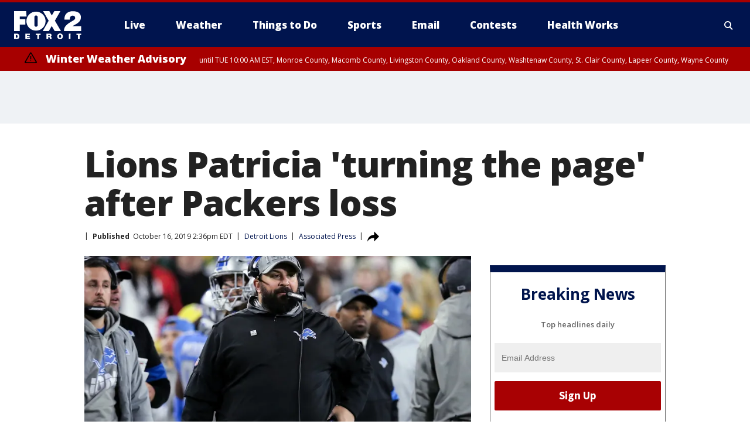

--- FILE ---
content_type: text/html; charset=utf-8
request_url: https://www.fox2detroit.com/sports/lions-patricia-turning-the-page-after-packers-loss
body_size: 37444
content:
<!doctype html>
<html data-n-head-ssr lang="en" data-n-head="lang">
  <head>
    <!-- Google Tag Manager -->
    <script>
    function loadGTMIfNotLocalOrPreview() {
      const host = window.location.host.toLowerCase();
      const excludedHosts = ["local", "preview", "stage-preview"];
      if (!excludedHosts.some(excludedHost => host.startsWith(excludedHost))) {
        (function(w,d,s,l,i){w[l]=w[l]||[];w[l].push({'gtm.start':
        new Date().getTime(),event:'gtm.js'});var f=d.getElementsByTagName(s)[0],
        j=d.createElement(s),dl=l!='dataLayer'?'&l='+l:'';j.async=true;j.src=
        'https://www.googletagmanager.com/gtm.js?id='+i+dl;f.parentNode.insertBefore(j,f);
        })(window,document,'script','dataLayer','GTM-TMF4BDJ');
      }
    }
    loadGTMIfNotLocalOrPreview();
    </script>
    <!-- End Google Tag Manager -->
    <title data-n-head="true">Lions Patricia &#x27;turning the page&#x27; after Packers loss | FOX 2 Detroit</title><meta data-n-head="true" http-equiv="X-UA-Compatible" content="IE=edge,chrome=1"><meta data-n-head="true" name="viewport" content="width=device-width, minimum-scale=1.0, initial-scale=1.0"><meta data-n-head="true" charset="UTF-8"><meta data-n-head="true" name="format-detection" content="telephone=no"><meta data-n-head="true" name="msapplication-square70x70logo" content="//static.foxtv.com/static/orion/img/wjbk/favicons/mstile-70x70.png"><meta data-n-head="true" name="msapplication-square150x150logo" content="//static.foxtv.com/static/orion/img/wjbk/favicons/mstile-150x150.png"><meta data-n-head="true" name="msapplication-wide310x150logo" content="//static.foxtv.com/static/orion/img/wjbk/favicons/mstile-310x150.png"><meta data-n-head="true" name="msapplication-square310x310logo" content="//static.foxtv.com/static/orion/img/wjbk/favicons/mstile-310x310.png"><meta data-n-head="true" data-hid="description" name="description" content="Matt Patricia was diplomatic, pointing out the obvious: Yes, there were a handful of ways the Detroit Lions could have played better at Green Bay."><meta data-n-head="true" data-hid="fb:app_id" property="fb:app_id" content="111375675545556"><meta data-n-head="true" data-hid="prism.stationId" name="prism.stationId" content="WJBK_FOX2"><meta data-n-head="true" data-hid="prism.stationCallSign" name="prism.stationCallSign" content="wjbk"><meta data-n-head="true" data-hid="prism.channel" name="prism.channel" content="fts"><meta data-n-head="true" data-hid="prism.section" name="prism.section" content="sports"><meta data-n-head="true" data-hid="prism.subsection1" name="prism.subsection1" content=""><meta data-n-head="true" data-hid="prism.subsection2" name="prism.subsection2" content=""><meta data-n-head="true" data-hid="prism.subsection3" name="prism.subsection3" content=""><meta data-n-head="true" data-hid="prism.subsection4" name="prism.subsection4" content=""><meta data-n-head="true" data-hid="prism.aggregationType" name="prism.aggregationType" content="subsection"><meta data-n-head="true" data-hid="prism.genre" name="prism.genre" content=""><meta data-n-head="true" data-hid="pagetype" name="pagetype" content="article" scheme="dcterms.DCMIType"><meta data-n-head="true" data-hid="strikepagetype" name="strikepagetype" content="article" scheme="dcterms.DCMIType"><meta data-n-head="true" data-hid="content-creator" name="content-creator" content="tiger"><meta data-n-head="true" data-hid="dc.creator" name="dc.creator" scheme="dcterms.creator" content=""><meta data-n-head="true" data-hid="dc.title" name="dc.title" content="Lions Patricia &#x27;turning the page&#x27; after Packers loss" lang="en"><meta data-n-head="true" data-hid="dc.subject" name="dc.subject" content=""><meta data-n-head="true" data-hid="dcterms.abstract" name="dcterms.abstract" content="Matt Patricia was diplomatic, pointing out the obvious: Yes, there were a handful of ways the Detroit Lions could have played better at Green Bay."><meta data-n-head="true" data-hid="dc.type" name="dc.type" scheme="dcterms.DCMIType" content="Text.Article"><meta data-n-head="true" data-hid="dc.description" name="dc.description" content="Matt Patricia was diplomatic, pointing out the obvious: Yes, there were a handful of ways the Detroit Lions could have played better at Green Bay."><meta data-n-head="true" data-hid="dc.language" name="dc.language" scheme="dcterms.RFC4646" content="en-US"><meta data-n-head="true" data-hid="dc.publisher" name="dc.publisher" content="FOX 2 Detroit"><meta data-n-head="true" data-hid="dc.format" name="dc.format" scheme="dcterms.URI" content="text/html"><meta data-n-head="true" data-hid="dc.identifier" name="dc.identifier" scheme="dcterms.URI" content="urn:uri:base64:43c0eebe-3d94-5373-8a2b-e20b699dcec7"><meta data-n-head="true" data-hid="dc.source" name="dc.source" content="Associated Press"><meta data-n-head="true" data-hid="dc.date" name="dc.date" content="2019-10-16"><meta data-n-head="true" data-hid="dcterms.created" name="dcterms.created" scheme="dcterms.ISO8601" content="2019-10-16T14:36:42-04:00"><meta data-n-head="true" data-hid="dcterms.modified" name="dcterms.modified" scheme="dcterms.ISO8601" content="2019-10-16T14:36:42-04:00"><meta data-n-head="true" data-hid="og:title" property="og:title" content="Lions Patricia &#x27;turning the page&#x27; after Packers loss"><meta data-n-head="true" data-hid="og:description" property="og:description" content="Matt Patricia was diplomatic, pointing out the obvious: Yes, there were a handful of ways the Detroit Lions could have played better at Green Bay."><meta data-n-head="true" data-hid="og:type" property="og:type" content="article"><meta data-n-head="true" data-hid="og:image" property="og:image" content="https://images.foxtv.com/static.fox2detroit.com/www.fox2detroit.com/content/uploads/2019/10/1200/630/GettyImages-1181267791.jpg?ve=1&amp;tl=1"><meta data-n-head="true" data-hid="og:image:width" property="og:image:width" content="1280"><meta data-n-head="true" data-hid="og:image:height" property="og:image:height" content="720"><meta data-n-head="true" data-hid="og:url" property="og:url" content="https://www.fox2detroit.com/sports/lions-patricia-turning-the-page-after-packers-loss"><meta data-n-head="true" data-hid="og:site_name" property="og:site_name" content="FOX 2 Detroit"><meta data-n-head="true" data-hid="og:locale" property="og:locale" content="en_US"><meta data-n-head="true" data-hid="robots" name="robots" content="index, follow, max-image-preview:large, max-video-preview:-1"><meta data-n-head="true" data-hid="fox.app_version" name="fox.app_version" content="v77"><meta data-n-head="true" data-hid="fox.fix_version" name="fox.fix_version" content="10.2.0"><meta data-n-head="true" data-hid="fox.app_build" name="fox.app_build" content="no build version"><meta data-n-head="true" name="twitter:card" content="summary_large_image"><meta data-n-head="true" name="twitter:site" content="@fox2news"><meta data-n-head="true" name="twitter:site:id" content="@fox2news"><meta data-n-head="true" name="twitter:title" content="Lions Patricia &#x27;turning the page&#x27; after Packers loss"><meta data-n-head="true" name="twitter:description" content="Matt Patricia was diplomatic, pointing out the obvious: Yes, there were a handful of ways the Detroit Lions could have played better at Green Bay."><meta data-n-head="true" name="twitter:image" content="https://images.foxtv.com/static.fox2detroit.com/www.fox2detroit.com/content/uploads/2019/10/1280/720/GettyImages-1181267791.jpg?ve=1&amp;tl=1"><meta data-n-head="true" name="twitter:url" content="https://www.fox2detroit.com/sports/lions-patricia-turning-the-page-after-packers-loss"><meta data-n-head="true" name="twitter:creator" content="@fox2news"><meta data-n-head="true" name="twitter:creator:id" content="@fox2news"><meta data-n-head="true" name="fox.name" content="Post Landing"><meta data-n-head="true" name="fox.category" content="sports"><meta data-n-head="true" name="fox.page_content_category" content="sports"><meta data-n-head="true" name="fox.page_name" content="wjbk:web:post:article:Lions Patricia &#x27;turning the page&#x27; after Packers loss | FOX 2 Detroit"><meta data-n-head="true" name="fox.page_content_level_1" content="wjbk:web:post"><meta data-n-head="true" name="fox.page_content_level_2" content="wjbk:web:post:article"><meta data-n-head="true" name="fox.page_content_level_3" content="wjbk:web:post:article:Lions Patricia &#x27;turning the page&#x27; after Packers loss | FOX 2 Detroit"><meta data-n-head="true" name="fox.page_content_level_4" content="wjbk:web:post:article:Lions Patricia &#x27;turning the page&#x27; after Packers loss | FOX 2 Detroit"><meta data-n-head="true" name="fox.page_type" content="post-article"><meta data-n-head="true" name="fox.page_content_distributor" content="owned"><meta data-n-head="true" name="fox.page_content_type_of_story" content="Wire"><meta data-n-head="true" name="fox.author" content=""><meta data-n-head="true" name="fox.page_content_author" content=""><meta data-n-head="true" name="fox.page_content_author_secondary" content=""><meta data-n-head="true" name="fox.page_content_version" content="1.0.0"><meta data-n-head="true" name="fox.publisher" content="Associated Press"><meta data-n-head="true" name="fox.page_content_id" content="43c0eebe-3d94-5373-8a2b-e20b699dcec7"><meta data-n-head="true" name="fox.page_content_station_originator" content="wjbk"><meta data-n-head="true" name="fox.url" content="https://www.fox2detroit.com/sports/lions-patricia-turning-the-page-after-packers-loss"><meta data-n-head="true" name="fox.page_canonical_url" content="https://www.fox2detroit.com/sports/lions-patricia-turning-the-page-after-packers-loss"><meta data-n-head="true" name="smartbanner:enabled-platforms" content="none"><meta data-n-head="true" property="fb:app_id" content="111375675545556"><meta data-n-head="true" property="article:opinion" content="false"><meta data-n-head="true" name="keywords" content="Nfl,Lions,Sports"><meta data-n-head="true" name="classification" content="/FTS/Nfl/Lions,/FTS/Sports"><meta data-n-head="true" name="classification-isa" content="lions,sports"><meta data-n-head="true" name="fox.page_content_tags" content="/FTS/Nfl/Lions,/FTS/Sports"><link data-n-head="true" rel="preconnect" href="https://prod.player.fox.digitalvideoplatform.com" crossorigin="anonymous"><link data-n-head="true" rel="dns-prefetch" href="https://prod.player.fox.digitalvideoplatform.com"><link data-n-head="true" rel="stylesheet" href="https://statics.foxsports.com/static/orion/style/css/scorestrip-external.css"><link data-n-head="true" rel="icon" type="image/x-icon" href="/favicons/wjbk/favicon.ico"><link data-n-head="true" rel="stylesheet" href="https://fonts.googleapis.com/css?family=Open+Sans:300,400,400i,600,600i,700,700i,800,800i&amp;display=swap"><link data-n-head="true" rel="stylesheet" href="https://fonts.googleapis.com/css2?family=Rubik:wght@700&amp;display=swap"><link data-n-head="true" rel="schema.dcterms" href="//purl.org/dc/terms/"><link data-n-head="true" rel="schema.prism" href="//prismstandard.org/namespaces/basic/2.1/"><link data-n-head="true" rel="schema.iptc" href="//iptc.org/std/nar/2006-10-01/"><link data-n-head="true" rel="shortcut icon" href="//static.foxtv.com/static/orion/img/wjbk/favicons/favicon.ico" type="image/x-icon"><link data-n-head="true" rel="apple-touch-icon" sizes="57x57" href="//static.foxtv.com/static/orion/img/wjbk/favicons/apple-touch-icon-57x57.png"><link data-n-head="true" rel="apple-touch-icon" sizes="60x60" href="//static.foxtv.com/static/orion/img/wjbk/favicons/apple-touch-icon-60x60.png"><link data-n-head="true" rel="apple-touch-icon" sizes="72x72" href="//static.foxtv.com/static/orion/img/wjbk/favicons/apple-touch-icon-72x72.png"><link data-n-head="true" rel="apple-touch-icon" sizes="76x76" href="//static.foxtv.com/static/orion/img/wjbk/favicons/apple-touch-icon-76x76.png"><link data-n-head="true" rel="apple-touch-icon" sizes="114x114" href="//static.foxtv.com/static/orion/img/wjbk/favicons/apple-touch-icon-114x114.png"><link data-n-head="true" rel="apple-touch-icon" sizes="120x120" href="//static.foxtv.com/static/orion/img/wjbk/favicons/apple-touch-icon-120x120.png"><link data-n-head="true" rel="apple-touch-icon" sizes="144x144" href="//static.foxtv.com/static/orion/img/wjbk/favicons/apple-touch-icon-144x144.png"><link data-n-head="true" rel="apple-touch-icon" sizes="152x152" href="//static.foxtv.com/static/orion/img/wjbk/favicons/apple-touch-icon-152x152.png"><link data-n-head="true" rel="apple-touch-icon" sizes="180x180" href="//static.foxtv.com/static/orion/img/wjbk/favicons/apple-touch-icon-180x180.png"><link data-n-head="true" rel="icon" type="image/png" href="//static.foxtv.com/static/orion/img/wjbk/favicons/favicon-16x16.png" sizes="16x16"><link data-n-head="true" rel="icon" type="image/png" href="//static.foxtv.com/static/orion/img/wjbk/favicons/favicon-32x32.png" sizes="32x32"><link data-n-head="true" rel="icon" type="image/png" href="//static.foxtv.com/static/orion/img/wjbk/favicons/favicon-96x96.png" sizes="96x96"><link data-n-head="true" rel="icon" type="image/png" href="//static.foxtv.com/static/orion/img/wjbk/favicons/android-chrome-192x192.png" sizes="192x192"><link data-n-head="true" href="https://fonts.gstatic.com" rel="preconnect" crossorigin="true"><link data-n-head="true" href="https://fonts.googleapis.com" rel="preconnect" crossorigin="true"><link data-n-head="true" rel="stylesheet" href="https://fonts.googleapis.com/css?family=Source+Sans+Pro:200,300,400,600,400italic,700,700italic,300,300italic,600italic/"><link data-n-head="true" rel="preconnect" href="https://cdn.segment.com/"><link data-n-head="true" rel="preconnect" href="https://widgets.media.weather.com/"><link data-n-head="true" rel="preconnect" href="https://elections.ap.org/"><link data-n-head="true" rel="preconnect" href="https://www.google-analytics.com/"><link data-n-head="true" rel="preconnect" href="http://static.chartbeat.com/"><link data-n-head="true" rel="preconnect" href="https://sb.scorecardresearch.com/"><link data-n-head="true" rel="preconnect" href="http://www.googletagmanager.com/"><link data-n-head="true" rel="preconnect" href="https://cdn.optimizely.com/"><link data-n-head="true" rel="preconnect" href="https://cdn.segment.com/"><link data-n-head="true" rel="preconnect" href="https://connect.facebook.net/"><link data-n-head="true" rel="preconnect" href="https://prod.player.fox.digitalvideoplatform.com/"><link data-n-head="true" rel="preload" as="script" href="https://prod.player.fox.digitalvideoplatform.com/wpf/v3/3.2.59/wpf_player.js"><link data-n-head="true" rel="prefetch" as="script" href="https://prod.player.fox.digitalvideoplatform.com/wpf/v3/3.2.59/lib/wpf_bitmovin_yospace_player.js"><link data-n-head="true" rel="prefetch" as="script" href="https://prod.player.fox.digitalvideoplatform.com/wpf/v3/3.2.59/lib/wpf_conviva_reporter.js"><link data-n-head="true" rel="prefetch" as="script" href="https://prod.player.fox.digitalvideoplatform.com/wpf/v3/3.2.59/lib/wpf_mux_reporter.js"><link data-n-head="true" rel="prefetch" as="script" href="https://prod.player.fox.digitalvideoplatform.com/wpf/v3/3.2.59/lib/wpf_adobeheartbeat_reporter.js"><link data-n-head="true" rel="prefetch" as="script" href="https://prod.player.fox.digitalvideoplatform.com/wpf/v3/3.2.59/lib/wpf_comscore_reporter.js"><link data-n-head="true" rel="prefetch" as="script" href="https://prod.player.fox.digitalvideoplatform.com/wpf/v3/3.2.59/lib/wpf_controls.js"><link data-n-head="true" rel="canonical" href="https://www.fox2detroit.com/sports/lions-patricia-turning-the-page-after-packers-loss"><link data-n-head="true" rel="alternate" type="application/rss+xml" title="Sports" href="https://www.fox2detroit.com/rss.xml?category=sports"><link data-n-head="true" rel="alternate" type="application/rss+xml" title="Detroit Lions" href="https://www.fox2detroit.com/rss.xml?tag=lions"><link data-n-head="true" rel="shorturl" href=""><link data-n-head="true" rel="image_src" href="https://images.foxtv.com/static.fox2detroit.com/www.fox2detroit.com/content/uploads/2019/10/1280/720/GettyImages-1181267791.jpg?ve=1&amp;tl=1"><link data-n-head="true" rel="amphtml" href="https://www.fox2detroit.com/sports/lions-patricia-turning-the-page-after-packers-loss.amp"><link data-n-head="true" rel="alternate" title="FOX 2 Detroit - News" type="application/rss+xml" href="https://www.fox2detroit.com/rss/category/news"><link data-n-head="true" rel="alternate" title="FOX 2 Detroit - Local News" type="application/rss+xml" href="https://www.fox2detroit.com/rss/category/local-news"><link data-n-head="true" rel="alternate" title="FOX 2 Detroit - Tag The Pulse" type="application/rss+xml" href="https://www.fox2detroit.com/rss/tags/the-pulse"><link data-n-head="true" rel="alternate" title="FOX 2 Detroit - Tag Series Hall Of Shame" type="application/rss+xml" href="https://www.fox2detroit.com/rss/tags/series,hall-of-shame"><link data-n-head="true" rel="alternate" title="FOX 2 Detroit - National News" type="application/rss+xml" href="https://www.fox2detroit.com/rss/category/national-news"><link data-n-head="true" rel="alternate" title="FOX 2 Detroit - Tag News The Interview" type="application/rss+xml" href="https://www.fox2detroit.com/rss/tags/news,the-interview"><link data-n-head="true" rel="alternate" title="FOX 2 Detroit - Tag Business" type="application/rss+xml" href="https://www.fox2detroit.com/rss/tags/business"><link data-n-head="true" rel="alternate" title="FOX 2 Detroit - Tag Lifestyle Things To Do Detroit" type="application/rss+xml" href="https://www.fox2detroit.com/rss/tags/lifestyle,things-to-do-detroit"><link data-n-head="true" rel="alternate" title="FOX 2 Detroit - Live" type="application/rss+xml" href="https://www.fox2detroit.com/rss/category/live"><link data-n-head="true" rel="alternate" title="FOX 2 Detroit - Live Newsnow" type="application/rss+xml" href="https://www.fox2detroit.com/rss/category/live/newsnow"><link data-n-head="true" rel="alternate" title="FOX 2 Detroit - Live Fox Soul" type="application/rss+xml" href="https://www.fox2detroit.com/rss/category/live/fox-soul"><link data-n-head="true" rel="alternate" title="FOX 2 Detroit - Photos" type="application/rss+xml" href="https://www.fox2detroit.com/rss/category/photos"><link data-n-head="true" rel="alternate" title="FOX 2 Detroit - Poll" type="application/rss+xml" href="https://www.fox2detroit.com/rss/category/poll"><link data-n-head="true" rel="alternate" title="FOX 2 Detroit - Weather" type="application/rss+xml" href="https://www.fox2detroit.com/rss/category/weather"><link data-n-head="true" rel="alternate" title="FOX 2 Detroit - Closings" type="application/rss+xml" href="https://www.fox2detroit.com/rss/category/closings"><link data-n-head="true" rel="alternate" title="FOX 2 Detroit - Fox 2 Weather App" type="application/rss+xml" href="https://www.fox2detroit.com/rss/category/fox-2-weather-app"><link data-n-head="true" rel="alternate" title="FOX 2 Detroit - Weather Alerts" type="application/rss+xml" href="https://www.fox2detroit.com/rss/category/weather-alerts"><link data-n-head="true" rel="alternate" title="FOX 2 Detroit - Traffic" type="application/rss+xml" href="https://www.fox2detroit.com/rss/category/traffic"><link data-n-head="true" rel="alternate" title="FOX 2 Detroit - Airport Delays" type="application/rss+xml" href="https://www.fox2detroit.com/rss/category/airport-delays"><link data-n-head="true" rel="alternate" title="FOX 2 Detroit - Shows Mornings" type="application/rss+xml" href="https://www.fox2detroit.com/rss/category/shows,mornings"><link data-n-head="true" rel="alternate" title="FOX 2 Detroit - Shows Good Day Detroit" type="application/rss+xml" href="https://www.fox2detroit.com/rss/category/shows,good-day-detroit"><link data-n-head="true" rel="alternate" title="FOX 2 Detroit - Shows The Noon" type="application/rss+xml" href="https://www.fox2detroit.com/rss/category/shows,the-noon"><link data-n-head="true" rel="alternate" title="FOX 2 Detroit - Mug Contest" type="application/rss+xml" href="https://www.fox2detroit.com/rss/category/mug-contest"><link data-n-head="true" rel="alternate" title="FOX 2 Detroit - Tag Series Healthworks" type="application/rss+xml" href="https://www.fox2detroit.com/rss/tags/series,healthworks"><link data-n-head="true" rel="alternate" title="FOX 2 Detroit - Tag Series Cooking School" type="application/rss+xml" href="https://www.fox2detroit.com/rss/tags/series,cooking-school"><link data-n-head="true" rel="alternate" title="FOX 2 Detroit - Tag Series Get Fit" type="application/rss+xml" href="https://www.fox2detroit.com/rss/tags/series,get-fit"><link data-n-head="true" rel="alternate" title="FOX 2 Detroit - Money Saver" type="application/rss+xml" href="https://www.fox2detroit.com/rss/category/money-saver"><link data-n-head="true" rel="alternate" title="FOX 2 Detroit - Tag Series Doctor Is In" type="application/rss+xml" href="https://www.fox2detroit.com/rss/tags/series,doctor-is-in"><link data-n-head="true" rel="alternate" title="FOX 2 Detroit - Shows Weekend Mornings" type="application/rss+xml" href="https://www.fox2detroit.com/rss/category/shows,weekend-mornings"><link data-n-head="true" rel="alternate" title="FOX 2 Detroit - Tag Politics" type="application/rss+xml" href="https://www.fox2detroit.com/rss/tags/politics"><link data-n-head="true" rel="alternate" title="FOX 2 Detroit - Sports" type="application/rss+xml" href="https://www.fox2detroit.com/rss/category/sports"><link data-n-head="true" rel="alternate" title="FOX 2 Detroit - Tag Nfl Lions" type="application/rss+xml" href="https://www.fox2detroit.com/rss/tags/nfl,lions"><link data-n-head="true" rel="alternate" title="FOX 2 Detroit - Tag Ncaa Wolverines" type="application/rss+xml" href="https://www.fox2detroit.com/rss/tags/ncaa,wolverines"><link data-n-head="true" rel="alternate" title="FOX 2 Detroit - Tag Ncaa Spartans" type="application/rss+xml" href="https://www.fox2detroit.com/rss/tags/ncaa,spartans"><link data-n-head="true" rel="alternate" title="FOX 2 Detroit - Tag Nba Pistons" type="application/rss+xml" href="https://www.fox2detroit.com/rss/tags/nba,pistons"><link data-n-head="true" rel="alternate" title="FOX 2 Detroit - Tag Mlb Tigers" type="application/rss+xml" href="https://www.fox2detroit.com/rss/tags/mlb,tigers"><link data-n-head="true" rel="alternate" title="FOX 2 Detroit - Tag Nhl Red Wings" type="application/rss+xml" href="https://www.fox2detroit.com/rss/tags/nhl,red-wings"><link data-n-head="true" rel="alternate" title="FOX 2 Detroit - Tag Entertainment" type="application/rss+xml" href="https://www.fox2detroit.com/rss/tags/entertainment"><link data-n-head="true" rel="alternate" title="FOX 2 Detroit - Shows Fox Content" type="application/rss+xml" href="https://www.fox2detroit.com/rss/category/shows,fox-content"><link data-n-head="true" rel="alternate" title="FOX 2 Detroit - Shows Criticlee Speaking" type="application/rss+xml" href="https://www.fox2detroit.com/rss/category/shows,criticlee-speaking"><link data-n-head="true" rel="alternate" title="FOX 2 Detroit - Whats On Fox" type="application/rss+xml" href="https://www.fox2detroit.com/rss/category/whats-on-fox"><link data-n-head="true" rel="alternate" title="FOX 2 Detroit - Contests" type="application/rss+xml" href="https://www.fox2detroit.com/rss/category/contests"><link data-n-head="true" rel="alternate" title="FOX 2 Detroit - About Us" type="application/rss+xml" href="https://www.fox2detroit.com/rss/category/about-us"><link data-n-head="true" rel="alternate" title="FOX 2 Detroit - Team" type="application/rss+xml" href="https://www.fox2detroit.com/rss/category/team"><link data-n-head="true" rel="alternate" title="FOX 2 Detroit - Contact Us" type="application/rss+xml" href="https://www.fox2detroit.com/rss/category/contact-us"><link data-n-head="true" rel="alternate" title="FOX 2 Detroit - Jobs" type="application/rss+xml" href="https://www.fox2detroit.com/rss/category/jobs"><link data-n-head="true" rel="alternate" title="FOX 2 Detroit - Fox 2 Mobile Apps" type="application/rss+xml" href="https://www.fox2detroit.com/rss/category/fox-2-mobile-apps"><link data-n-head="true" rel="alternate" title="FOX 2 Detroit - Tag Job Shop" type="application/rss+xml" href="https://www.fox2detroit.com/rss/tags/job-shop"><link data-n-head="true" rel="alternate" title="FOX 2 Detroit - Community" type="application/rss+xml" href="https://www.fox2detroit.com/rss/category/community"><link data-n-head="true" rel="alternate" title="FOX 2 Detroit - Public File Inquiries" type="application/rss+xml" href="https://www.fox2detroit.com/rss/category/public-file-inquiries"><link data-n-head="true" rel="alternate" title="FOX 2 Detroit - Closed Captions" type="application/rss+xml" href="https://www.fox2detroit.com/rss/category/closed-captions"><link data-n-head="true" rel="alternate" title="FOX 2 Detroit - Problem Solvers Resources" type="application/rss+xml" href="https://www.fox2detroit.com/rss/category/problem-solvers-resources"><link data-n-head="true" rel="alternate" title="FOX 2 Detroit - Weather Quiz" type="application/rss+xml" href="https://www.fox2detroit.com/rss/category/weather-quiz"><link data-n-head="true" rel="alternate" title="FOX 2 Detroit - Tag Money" type="application/rss+xml" href="https://www.fox2detroit.com/rss/tags/money"><link data-n-head="true" rel="alternate" title="FOX 2 Detroit - Tag Business Personal Finance" type="application/rss+xml" href="https://www.fox2detroit.com/rss/tags/business,personal-finance"><link data-n-head="true" rel="alternate" title="FOX 2 Detroit - Tag Business Stock Market" type="application/rss+xml" href="https://www.fox2detroit.com/rss/tags/business,stock-market"><link data-n-head="true" rel="alternate" title="FOX 2 Detroit - Tag Business Small Business" type="application/rss+xml" href="https://www.fox2detroit.com/rss/tags/business,small-business"><link data-n-head="true" rel="alternate" title="FOX 2 Detroit - Tag Us Mi" type="application/rss+xml" href="https://www.fox2detroit.com/rss/tags/us,mi"><link data-n-head="true" rel="alternate" title="FOX 2 Detroit - Newsletter Signup" type="application/rss+xml" href="https://www.fox2detroit.com/rss/category/newsletter-signup"><link data-n-head="true" rel="alternate" title="FOX 2 Detroit - Discover the latest breaking news." type="application/rss+xml" href="https://www.fox2detroit.com/latest.xml"><link data-n-head="true" rel="stylesheet" href="//static.foxtv.com/static/orion/css/default/article.rs.css"><link data-n-head="true" rel="stylesheet" href="/css/print.css" media="print"><script data-n-head="true" type="text/javascript" data-hid="pal-script" src="//imasdk.googleapis.com/pal/sdkloader/pal.js"></script><script data-n-head="true" type="text/javascript" src="https://statics.foxsports.com/static/orion/scorestrip.js" async="false" defer="true"></script><script data-n-head="true" type="text/javascript">
        (function (h,o,u,n,d) {
          h=h[d]=h[d]||{q:[],onReady:function(c){h.q.push(c)}}
          d=o.createElement(u);d.async=1;d.src=n
          n=o.getElementsByTagName(u)[0];n.parentNode.insertBefore(d,n)
        })(window,document,'script','https://www.datadoghq-browser-agent.com/datadog-rum-v4.js','DD_RUM')
        DD_RUM.onReady(function() {
          DD_RUM.init({
            clientToken: 'pub6d08621e10189e2259b02648fb0f12e4',
            applicationId: 'f7e50afb-e642-42a0-9619-b32a46fc1075',
            site: 'datadoghq.com',
            service: 'www.fox2detroit.com',
            env: 'prod',
            // Specify a version number to identify the deployed version of your application in Datadog
            version: '1.0.0',
            sampleRate: 20,
            sessionReplaySampleRate: 0,
            trackInteractions: true,
            trackResources: true,
            trackLongTasks: true,
            defaultPrivacyLevel: 'mask-user-input',
          });
          // DD_RUM.startSessionReplayRecording();
        })</script><script data-n-head="true" type="text/javascript" src="https://foxkit.fox.com/sdk/profile/v2.15.0/profile.js" async="false" defer="true"></script><script data-n-head="true" src="https://js.appboycdn.com/web-sdk/5.6/braze.min.js" async="true" defer="true"></script><script data-n-head="true" src="https://c.amazon-adsystem.com/aax2/apstag.js" async="true" defer="true"></script><script data-n-head="true" src="https://www.googletagmanager.com/gtag/js?id=UA-60952345-1" async="true"></script><script data-n-head="true" type="text/javascript">// 86acbd31cd7c09cf30acb66d2fbedc91daa48b86:1701196429.4670453
!function(n,r,e,t,c){var i,o="Promise"in n,u={then:function(){return u},catch:function(n){
return n(new Error("Airship SDK Error: Unsupported browser")),u}},s=o?new Promise((function(n,r){i=function(e,t){e?r(e):n(t)}})):u
;s._async_setup=function(n){if(o)try{i(null,n(c))}catch(n){i(n)}},n[t]=s;var a=r.createElement("script");a.src=e,a.async=!0,a.id="_uasdk",
a.rel=t,r.head.appendChild(a)}(window,document,'https://aswpsdkus.com/notify/v1/ua-sdk.min.js',
  'UA', {
    vapidPublicKey: 'BHj2fUsgobYuFP5EJWi82kOzxmFTmj4iH1FNGOf0rAZUz3mnewQHpCHxJu52qRGNW9IckQNcJLJVnKnlYIguBH8=',
    websitePushId: 'web.wjbk.prod',
    appKey: '8EwaRW7DSf-hvtynXbpiRA',
    token: 'MTo4RXdhUlc3RFNmLWh2dHluWGJwaVJBOm1VNTBPdy1xM25CWmMteFlLTElJcFlKV2NOVmFrSzhiTS1pWjNndzl6eG8'
  });
</script><script data-n-head="true" type="text/javascript">UA.then(sdk => {
        sdk.plugins.load('html-prompt', 'https://aswpsdkus.com/notify/v1/ua-html-prompt.min.js', {
          appearDelay: 5000,
          disappearDelay: 2000000000000000000000000,
          askAgainDelay: 0,
          stylesheet: './css/airship.css',
          auto: false,
          type: 'alert',
          position: 'top',
          i18n: {
            en: {
              title: 'Don&#39;t Miss Out',
              message: 'Receive instant notifications when new stories break.',
              accept: 'Allow',
              deny: 'No Thanks'
            }
          },
          logo: '/favicons/wjbk/favicon.ico'
        }).then(plugin => {
          const auditSession = () => {
            const airshipPageViews = parseInt(window.sessionStorage.getItem('currentAirShipPageViews'), 10)
            if (airshipPageViews > 1) {
              plugin.prompt();
              console.info('Airship: prompt called')
              clearInterval(auditInterval);
              window.sessionStorage.setItem('currentAirShipPageViews', 0)
            }
          }
          const auditInterval = setInterval(auditSession, 2000);
        })
      })</script><script data-n-head="true" src="/taboola/taboola.js" type="text/javascript" async="true" defer="true"></script><script data-n-head="true" src="https://scripts.webcontentassessor.com/scripts/44fe476b9b5087968a2afaccc13a4ad6671d0da54fde4f524deed1f8b586c30c"></script><script data-n-head="true" src="//static.foxtv.com/static/orion/scripts/core/ag.core.js"></script><script data-n-head="true" src="//static.foxtv.com/static/isa/core.js"></script><script data-n-head="true" src="//static.foxtv.com/static/orion/scripts/station/default/loader.js"></script><script data-n-head="true" src="https://widgets.media.weather.com/wxwidget.loader.js?cid=996314550" defer=""></script><script data-n-head="true" src="https://prod.player.fox.digitalvideoplatform.com/wpf/v3/3.2.59/wpf_player.js" defer="" data-hid="fox-player-main-script"></script><script data-n-head="true" src="//static.foxtv.com/static/leap/loader.js"></script><script data-n-head="true" >(function () {
        var _sf_async_config = window._sf_async_config = (window._sf_async_config || {})
        _sf_async_config.uid = 65824
        _sf_async_config.domain = 'fox2detroit.com'
        _sf_async_config.flickerControl = false
        _sf_async_config.useCanonical = true

        // Function to set ISA-dependent values with proper error handling
        function setISAValues() {
          if (window.FTS && window.FTS.ISA && window.FTS.ISA._meta) {
            try {
              _sf_async_config.sections = window.FTS.ISA._meta.section || ''
              _sf_async_config.authors = window.FTS.ISA._meta.fox['fox.page_content_author'] ||
                                       window.FTS.ISA._meta.fox['fox.page_content_author_secondary'] ||
                                       window.FTS.ISA._meta.raw.publisher || ''
            } catch (e) {
              console.warn('FTS.ISA values not available yet:', e)
              _sf_async_config.sections = ''
              _sf_async_config.authors = ''
            }
          } else {
            // Set default values if ISA is not available
            _sf_async_config.sections = ''
            _sf_async_config.authors = ''

            // Retry after a short delay if ISA is not loaded yet
            setTimeout(setISAValues, 100)
          }
        }

        // Set ISA values initially
        setISAValues()

        _sf_async_config.useCanonicalDomain = true
        function loadChartbeat() {
          var e = document.createElement('script');
            var n = document.getElementsByTagName('script')[0];
            e.type = 'text/javascript';
            e.async = true;
            e.src = '//static.chartbeat.com/js/chartbeat.js';
            n.parentNode.insertBefore(e, n);
        }
        loadChartbeat();
        })()</script><script data-n-head="true" src="//static.chartbeat.com/js/chartbeat_mab.js"></script><script data-n-head="true" src="//static.chartbeat.com/js/chartbeat.js"></script><script data-n-head="true" src="https://interactives.ap.org/election-results/assets/microsite/resizeClient.js" defer=""></script><script data-n-head="true" data-hid="strike-loader" src="https://strike.fox.com/static/fts/display/loader.js" type="text/javascript"></script><script data-n-head="true" >
          (function() {
              window.foxstrike = window.foxstrike || {};
              window.foxstrike.cmd = window.foxstrike.cmd || [];
          })()
        </script><script data-n-head="true" type="application/ld+json">{"@context":"http://schema.org","@type":"NewsArticle","mainEntityOfPage":"https://www.fox2detroit.com/sports/lions-patricia-turning-the-page-after-packers-loss","headline":"Lions Patricia 'turning the page' after Packers loss","articleBody":"Matt Patricia was diplomatic, pointing out the obvious: Yes, there were a handful of ways the Detroit Lions could have played better at Green Bay.Then Patricia was asked what he&apos;d say to Detroit fans who are still fuming over some questionable calls that cost the Lions dearly toward the end of their loss to the Packers.&quot;We&apos;re going to work to get things right, and do things the right way,&quot; Patricia said Tuesday. &quot;We&apos;re tough. We&apos;re built tough. We&apos;re blue-collar, just like this city, just like this state. We&apos;ll just continue to be tough, and in the end, toughness is going to prevail.&quot;That was as close as Patricia came to capturing the emotions felt by Lions fans after Monday night&apos;s 23-22 loss. It&apos;s always a fine line for a coach to walk after being on the wrong end of some tough calls by the officials. Say nothing, and your fans - and players - might think you aren&apos;t sticking up for them. But if you spend too much time dwelling on the previous game&apos;s calls, it can push the attention away from deficiencies that the team can and should try to improve.&quot;You need to control what you can control on the football field,&quot; Patricia said. &quot;If you do that, then you won&apos;t put yourself in those situations.&quot;The Lions actually had put themselves in a pretty good situation in the fourth quarter. They led 22-13 and had the Packers on the ropes when a hands-to-the-face penalty gave Green Bay a first down. The Packers scored a touchdown soon after that, and they later got the ball back and drove for the winning field goal.Green Bay would have had to try that field goal earlier - and from farther out - if not for another hands-to-the-face call on Detroit. The first down from that penalty allowed the Packers to run the clock all the way down before kicking, denying the Lions a chance to get the ball back.Both calls were against Detroit defensive end Trey Flowers.TV personalities and social media users alike were critical of the calls - but no amount of sympathy from third parties will change the fact that the Lions (2-2-1) are now in last place in the NFC North, and this loss made their path to a postseason berth a little bit harder.&quot;Certainly, football is an emotional game and that&apos;s why we love it so much, and the passion. People put a lot into their work that they put out on the field, so emotions are going to be high,&quot; Patricia said. &quot;Certainly, you get away from the game and you get a better chance to take a look at it and think about the game in a manner that is a little bit more strategic, and how you could have done some things better. We&apos;ll approach it that way and we&apos;ll get those fixed. We&apos;re turning the page.&quot;WHAT&apos;S WORKINGThe Lions made big plays on special teams. Matt Prater made five field goals, including kicks of 51 and 54 yards in the second half. Detroit also recovered a Green Bay fumble on a punt in the third quarter.WHAT NEEDS HELPThe Lions had problems in the red zone for a second straight game. While they didn&apos;t fumble the ball away like they did in their previous game against Kansas City, the Lions settled for short field goals twice early on and only scored one touchdown in the game.STOCK UPDefensive back Justin Coleman has been a nice addition for the Lions this year, and his interception near the Detroit goal line early in the fourth quarter nearly helped the Lions hold on.STOCK DOWNThe offensive line couldn&apos;t impose its will. Green Bay had three sacks, and the Lions averaged only 2.8 yards per rush.INJUREDThe Lions were without DT Mike Daniels, who was inactive with a foot injury.KEY NUMBER175 - The number of yards of offense for the Lions, not counting passes of 66 yards to Kenny Golladay and 58 yards to Marvin Hall early in the first quarter. Those two passes helped Detroit to a 10-0 lead, but the Lions had a hard time sustaining drives after that.NEXT STEPSIt&apos;s another crucial NFC North matchup for Detroit, which hosts Minnesota on Sunday.","datePublished":"2019-10-16T14:36:42-04:00","dateModified":"2019-10-16T14:36:42-04:00","description":"Matt Patricia was diplomatic, pointing out the obvious: Yes, there were a handful of ways the Detroit Lions could have played better at Green Bay.","author":{"@type":"Person","name":"Associated Press"},"publisher":{"@type":"NewsMediaOrganization","name":"FOX 2 Detroit","alternateName":"WJBK, FOX 2","url":"https://www.fox2detroit.com/","sameAs":["https://www.facebook.com/WJBKFox2Detroit/","https://twitter.com/FOX2News","https://www.instagram.com/fox2detroit/","https://www.youtube.com/FOX2Detroit","https://en.wikipedia.org/wiki/WJBK","https://www.wikidata.org/wiki/Q3564701","https://www.wikidata.org/wiki/Q3564701"],"foundingDate":"1948-10-24","logo":{"@type":"ImageObject","url":"https://static.foxtv.com/static/orion/img/wjbk/favicons/favicon-96x96.png","width":"96","height":"96"},"contactPoint":[{"@type":"ContactPoint","telephone":"+1-248-557-2000","contactType":"news desk"}],"address":{"@type":"PostalAddress","addressLocality":"Southfield","addressRegion":"Michigan","postalCode":"48075","streetAddress":"16550 W 9 Mile Road","addressCountry":{"@type":"Country","name":"US"}}},"image":{"@type":"ImageObject","url":"https://static.fox2detroit.com/www.fox2detroit.com/content/uploads/2019/10/GettyImages-1181267791.jpg","width":"1280","height":"720"},"url":"https://www.fox2detroit.com/sports/lions-patricia-turning-the-page-after-packers-loss","isAccessibleForFree":true,"keywords":"lions,sports"}</script><link rel="preload" href="/_wzln/bb996bbe1416beb0f0d7.js" as="script"><link rel="preload" href="/_wzln/376f0263662b8ef9a7f8.js" as="script"><link rel="preload" href="/_wzln/6b27e2b92eb7e58c1613.js" as="script"><link rel="preload" href="/_wzln/d90767cec5769e532935.js" as="script"><link rel="preload" href="/_wzln/5346d95ee7fa0a048d8e.js" as="script"><link rel="preload" href="/_wzln/5bf881315af455b7a445.js" as="script"><link rel="preload" href="/_wzln/42efa403d15ea75a2034.js" as="script"><link rel="preload" href="/_wzln/c41317a195cab1466aca.js" as="script"><style data-vue-ssr-id="3d723bd8:0 153764a8:0 4783c553:0 01f125af:0 7e965aea:0 fe2c1b5a:0 c789a71e:0 2151d74a:0 5fac22c6:0 4f269fee:0 c23b5e74:0 403377d7:0 7cd52d1a:0 dfdcd1d2:0 4a3d6b7a:0 42dc6fe6:0 3c367053:0 5c0b7ab5:0 c061adc6:0 d9a0143c:0">.v-select{position:relative;font-family:inherit}.v-select,.v-select *{box-sizing:border-box}@keyframes vSelectSpinner{0%{transform:rotate(0deg)}to{transform:rotate(1turn)}}.vs__fade-enter-active,.vs__fade-leave-active{pointer-events:none;transition:opacity .15s cubic-bezier(1,.5,.8,1)}.vs__fade-enter,.vs__fade-leave-to{opacity:0}.vs--disabled .vs__clear,.vs--disabled .vs__dropdown-toggle,.vs--disabled .vs__open-indicator,.vs--disabled .vs__search,.vs--disabled .vs__selected{cursor:not-allowed;background-color:#f8f8f8}.v-select[dir=rtl] .vs__actions{padding:0 3px 0 6px}.v-select[dir=rtl] .vs__clear{margin-left:6px;margin-right:0}.v-select[dir=rtl] .vs__deselect{margin-left:0;margin-right:2px}.v-select[dir=rtl] .vs__dropdown-menu{text-align:right}.vs__dropdown-toggle{-webkit-appearance:none;-moz-appearance:none;appearance:none;display:flex;padding:0 0 4px;background:none;border:1px solid rgba(60,60,60,.26);border-radius:4px;white-space:normal}.vs__selected-options{display:flex;flex-basis:100%;flex-grow:1;flex-wrap:wrap;padding:0 2px;position:relative}.vs__actions{display:flex;align-items:center;padding:4px 6px 0 3px}.vs--searchable .vs__dropdown-toggle{cursor:text}.vs--unsearchable .vs__dropdown-toggle{cursor:pointer}.vs--open .vs__dropdown-toggle{border-bottom-color:transparent;border-bottom-left-radius:0;border-bottom-right-radius:0}.vs__open-indicator{fill:rgba(60,60,60,.5);transform:scale(1);transition:transform .15s cubic-bezier(1,-.115,.975,.855);transition-timing-function:cubic-bezier(1,-.115,.975,.855)}.vs--open .vs__open-indicator{transform:rotate(180deg) scale(1)}.vs--loading .vs__open-indicator{opacity:0}.vs__clear{fill:rgba(60,60,60,.5);padding:0;border:0;background-color:transparent;cursor:pointer;margin-right:8px}.vs__dropdown-menu{display:block;box-sizing:border-box;position:absolute;top:calc(100% - 1px);left:0;z-index:1000;padding:5px 0;margin:0;width:100%;max-height:350px;min-width:160px;overflow-y:auto;box-shadow:0 3px 6px 0 rgba(0,0,0,.15);border:1px solid rgba(60,60,60,.26);border-top-style:none;border-radius:0 0 4px 4px;text-align:left;list-style:none;background:#fff}.vs__no-options{text-align:center}.vs__dropdown-option{line-height:1.42857143;display:block;padding:3px 20px;clear:both;color:#333;white-space:nowrap;cursor:pointer}.vs__dropdown-option--highlight{background:#5897fb;color:#fff}.vs__dropdown-option--deselect{background:#fb5858;color:#fff}.vs__dropdown-option--disabled{background:inherit;color:rgba(60,60,60,.5);cursor:inherit}.vs__selected{display:flex;align-items:center;background-color:#f0f0f0;border:1px solid rgba(60,60,60,.26);border-radius:4px;color:#333;line-height:1.4;margin:4px 2px 0;padding:0 .25em;z-index:0}.vs__deselect{display:inline-flex;-webkit-appearance:none;-moz-appearance:none;appearance:none;margin-left:4px;padding:0;border:0;cursor:pointer;background:none;fill:rgba(60,60,60,.5);text-shadow:0 1px 0 #fff}.vs--single .vs__selected{background-color:transparent;border-color:transparent}.vs--single.vs--loading .vs__selected,.vs--single.vs--open .vs__selected{position:absolute;opacity:.4}.vs--single.vs--searching .vs__selected{display:none}.vs__search::-webkit-search-cancel-button{display:none}.vs__search::-ms-clear,.vs__search::-webkit-search-decoration,.vs__search::-webkit-search-results-button,.vs__search::-webkit-search-results-decoration{display:none}.vs__search,.vs__search:focus{-webkit-appearance:none;-moz-appearance:none;appearance:none;line-height:1.4;font-size:1em;border:1px solid transparent;border-left:none;outline:none;margin:4px 0 0;padding:0 7px;background:none;box-shadow:none;width:0;max-width:100%;flex-grow:1;z-index:1}.vs__search::-moz-placeholder{color:inherit}.vs__search::placeholder{color:inherit}.vs--unsearchable .vs__search{opacity:1}.vs--unsearchable:not(.vs--disabled) .vs__search{cursor:pointer}.vs--single.vs--searching:not(.vs--open):not(.vs--loading) .vs__search{opacity:.2}.vs__spinner{align-self:center;opacity:0;font-size:5px;text-indent:-9999em;overflow:hidden;border:.9em solid hsla(0,0%,39.2%,.1);border-left-color:rgba(60,60,60,.45);transform:translateZ(0);animation:vSelectSpinner 1.1s linear infinite;transition:opacity .1s}.vs__spinner,.vs__spinner:after{border-radius:50%;width:5em;height:5em}.vs--loading .vs__spinner{opacity:1}
.fts-scorestrip-wrap{width:100%}.fts-scorestrip-wrap .fts-scorestrip-container{padding:0 16px;max-width:1280px;margin:0 auto}@media screen and (min-width:1024px){.fts-scorestrip-wrap .fts-scorestrip-container{padding:15px 24px}}
.fts-scorestrip-wrap[data-v-75d386ae]{width:100%}.fts-scorestrip-wrap .fts-scorestrip-container[data-v-75d386ae]{padding:0 16px;max-width:1280px;margin:0 auto}@media screen and (min-width:1024px){.fts-scorestrip-wrap .fts-scorestrip-container[data-v-75d386ae]{padding:15px 24px}}@media(min-width:768px)and (max-width:1280px){.main-content-new-layout[data-v-75d386ae]{padding:10px}}
#xd-channel-container[data-v-0130ae53]{margin:0 auto;max-width:1280px;height:1px}#xd-channel-fts-iframe[data-v-0130ae53]{position:relative;top:-85px;left:86.1%;width:100%;display:none}@media (min-width:768px) and (max-width:1163px){#xd-channel-fts-iframe[data-v-0130ae53]{left:84%}}@media (min-width:768px) and (max-width:1056px){#xd-channel-fts-iframe[data-v-0130ae53]{left:81%}}@media (min-width:768px) and (max-width:916px){#xd-channel-fts-iframe[data-v-0130ae53]{left:79%}}@media (min-width:769px) and (max-width:822px){#xd-channel-fts-iframe[data-v-0130ae53]{left:77%}}@media (min-width:400px) and (max-width:767px){#xd-channel-fts-iframe[data-v-0130ae53]{display:none!important}}.branding[data-v-0130ae53]{padding-top:0}@media (min-width:768px){.branding[data-v-0130ae53]{padding-top:10px}}
.title--hide[data-v-b8625060]{display:none}
#fox-id-logged-in[data-v-f7244ab2]{display:none}.button-reset[data-v-f7244ab2]{background:none;border:none;padding:0;cursor:pointer;outline:inherit}.watch-live[data-v-f7244ab2]{background-color:#a70000;border-radius:3px;margin-top:16px;margin-right:-10px;padding:8px 9px;max-height:31px}.watch-live>a[data-v-f7244ab2]{color:#fff;font-weight:900;font-size:12px}.small-btn-grp[data-v-f7244ab2]{display:flex}.sign-in[data-v-f7244ab2]{width:43px;height:17px;font-size:12px;font-weight:800;font-stretch:normal;font-style:normal;line-height:normal;letter-spacing:-.25px;color:#fff}.sign-in-mobile[data-v-f7244ab2]{margin:16px 12px 0 0}.sign-in-mobile[data-v-f7244ab2],.sign-in-tablet-and-up[data-v-f7244ab2]{background-color:#334f99;width:59px;height:31px;border-radius:3px}.sign-in-tablet-and-up[data-v-f7244ab2]{float:left;margin-right:16px;margin-top:24px}.sign-in-tablet-and-up[data-v-f7244ab2]:hover{background-color:#667bb3}.avatar-desktop[data-v-f7244ab2]{width:28px;height:28px;float:left;margin-right:16px;margin-top:24px}.avatar-mobile[data-v-f7244ab2]{width:33px;height:33px;margin:16px 12px 0 0}
.alert-storm .alert-text[data-v-6e1c7e98]{top:0}.alert-storm .alert-info a[data-v-6e1c7e98]{color:#fff}.alert-storm .alert-title[data-v-6e1c7e98]:before{display:inline-block;position:absolute;left:-18px;top:2px;height:15px;width:12px;background:url(//static.foxtv.com/static/orion/img/core/s/weather/warning.svg) no-repeat;background-size:contain}@media (min-width:768px){.alert-storm .alert-title[data-v-6e1c7e98]:before{left:0;top:0;height:24px;width:21px}}
.min-height-ad[data-v-2c3e8482]{min-height:0}.pre-content .min-height-ad[data-v-2c3e8482]{min-height:90px}@media only screen and (max-width:767px){.page-content .lsf-mobile[data-v-2c3e8482],.right-rail .lsf-mobile[data-v-2c3e8482],.sidebar-secondary .lsf-mobile[data-v-2c3e8482]{min-height:300px;min-width:250px}}@media only screen and (min-width:768px){.right-rail .lsf-ban[data-v-2c3e8482],.sidebar-secondary .lsf-ban[data-v-2c3e8482]{min-height:250px;min-width:300px}.post-content .lsf-lb[data-v-2c3e8482],.pre-content .lsf-lb[data-v-2c3e8482]{min-height:90px;min-width:728px}}
.tags[data-v-6c8e215c]{flex-wrap:wrap;color:#979797;font-weight:400;line-height:normal}.tags[data-v-6c8e215c],.tags-tag[data-v-6c8e215c]{display:flex;font-family:Open Sans;font-size:18px;font-style:normal}.tags-tag[data-v-6c8e215c]{color:#041431;background-color:#e6e9f3;min-height:40px;align-items:center;justify-content:center;border-radius:10px;margin:10px 10px 10px 0;padding:10px 15px;grid-gap:10px;gap:10px;color:#036;font-weight:700;line-height:23px}.tags-tag[data-v-6c8e215c]:last-of-type{margin-right:0}.headlines-related.center[data-v-6c8e215c]{margin-bottom:0}#taboola-mid-article-thumbnails[data-v-6c8e215c]{padding:28px 100px}@media screen and (max-width:767px){#taboola-mid-article-thumbnails[data-v-6c8e215c]{padding:0}}
.no-separator[data-v-08416276]{padding-left:0}.no-separator[data-v-08416276]:before{content:""}
.outside[data-v-6d0ce7d9]{width:100vw;height:100vh;position:fixed;top:0;left:0}
.social-icons[data-v-10e60834]{background:#fff;box-shadow:0 0 20px rgba(0,0,0,.15);border-radius:5px}.social-icons a[data-v-10e60834]{overflow:visible}
.hand-cursor[data-v-7d0efd03]{cursor:pointer}.caption p[data-v-7d0efd03]{font-weight:300}
h2[data-v-6b12eae0]{color:#01154d;font-size:26px;font-weight:900;font-family:Open Sans,Helvetica Neue,Helvetica,Arial,sans-serif;line-height:30px;padding-top:5px}.you-might-also-like .subheader[data-v-6b12eae0]{background-color:#fff;display:block;position:relative;z-index:2;font-size:15px;width:180px;margin:0 auto;color:#666;font-family:Open Sans,Helvetica Neue,Helvetica,Arial,sans-serif;font-weight:600}.you-might-also-like-form[data-v-6b12eae0]{width:100%;max-width:300px;margin:0 auto;display:block;padding-bottom:25px;box-sizing:border-box}.you-might-also-like-form .checkbox-group[data-v-6b12eae0]{color:#666;border-top:2px solid #666;text-align:left;font-size:14px;margin-top:-10px;padding-top:10px}.you-might-also-like-form .checkbox-group .item[data-v-6b12eae0]{display:flex;flex-direction:column;margin-left:10px;padding:10px 0}.you-might-also-like-form .checkbox-group .item label[data-v-6b12eae0]{color:#666;font-family:Open Sans,Helvetica Neue,Helvetica,Arial,sans-serif;line-height:18px;font-weight:600;font-size:14px}.you-might-also-like-form .checkbox-group .item span[data-v-6b12eae0]{margin-left:22px;font-weight:200;display:block}.you-might-also-like-form input[type=submit][data-v-6b12eae0]{margin-top:10px;background-color:#01154d;color:#fff;font-family:Source Sans Pro,arial,helvetica,sans-serif;font-size:16px;line-height:35px;font-weight:900;border-radius:2px;margin-bottom:0;padding:0;height:60px;-moz-appearance:none;appearance:none;-webkit-appearance:none}div.newsletter-signup[data-v-6b12eae0]{background-color:#fff;margin:0 auto;max-width:600px;width:100%}div.nlw-outer[data-v-6b12eae0]{padding:16px 0}div.nlw-inner[data-v-6b12eae0]{display:block;text-align:center;margin:0 auto;border:1px solid #666;border-top:12px solid #01154d;height:100%;width:auto}div.nlw-inner h2[data-v-6b12eae0]{color:#01154d;font-size:26px;font-weight:700;font-family:Open Sans,Helvetica Neue,Helvetica,Arial,sans-serif;line-height:30px;padding-top:5px;margin:.67em}#other-newsletter-form[data-v-6b12eae0],p[data-v-6b12eae0]{font-size:13px;line-height:18px;font-weight:600;padding:10px;margin:1em 0}#nlw-tos[data-v-6b12eae0],#other-newsletter-form[data-v-6b12eae0],p[data-v-6b12eae0]{color:#666;font-family:Open Sans,Helvetica Neue,Helvetica,Arial,sans-serif}#nlw-tos[data-v-6b12eae0]{font-size:14px;font-weight:300;padding:0 10px 10px;margin:0 0 30px}#nlw-tos a[data-v-6b12eae0]{text-decoration:none;color:#01154d;font-weight:600}div.nlw-inner form[data-v-6b12eae0]{width:100%;max-width:300px;margin:0 auto;display:block;padding-bottom:25px;box-sizing:border-box}div.nlw-inner form input[data-v-6b12eae0]{height:50px;width:95%;border:none}div.nlw-inner form input[type=email][data-v-6b12eae0]{background-color:#efefef;color:#666;border-radius:0;font-size:14px;padding-left:4%}div.nlw-inner form input[type=checkbox][data-v-6b12eae0]{height:12px;width:12px}div.nlw-inner #newsletter-form input[type=submit][data-v-6b12eae0]{background-color:#a80103;font-size:19px;margin-top:15px;height:50px}div.nlw-inner #newsletter-form input[type=submit][data-v-6b12eae0],div.nlw-inner #other-newsletter-form input[type=submit][data-v-6b12eae0]{color:#fff;font-family:Source Sans Pro,arial,helvetica,sans-serif;line-height:35px;font-weight:900;border-radius:2px;-moz-appearance:none;appearance:none;-webkit-appearance:none}div.nlw-inner #other-newsletter-form input[type=submit][data-v-6b12eae0]{background-color:#01154d;font-size:16px;margin-bottom:8px;padding:4px;height:60px}div.nlw-inner form input[type=submit][data-v-6b12eae0]:hover{cursor:pointer}div.nlw-inner #other-newsletter-form[data-v-6b12eae0]{color:#666;border-top:2px solid #666;text-align:left;font-size:14px;margin-top:-10px;padding-top:20px}
.collection .heading .title[data-v-74e027ca]{line-height:34px}
.responsive-image__container[data-v-2c4f2ba8]{overflow:hidden}.responsive-image__lazy-container[data-v-2c4f2ba8]{background-size:cover;background-position:50%;filter:blur(4px)}.responsive-image__lazy-container.loaded[data-v-2c4f2ba8]{filter:blur(0);transition:filter .3s ease-out}.responsive-image__picture[data-v-2c4f2ba8]{position:absolute;top:0;left:0}.rounded[data-v-2c4f2ba8]{border-radius:50%}
.live-main .collection-trending[data-v-51644bd2]{padding-left:0;padding-right:0}@media only screen and (max-width:375px) and (orientation:portrait){.live-main .collection-trending[data-v-51644bd2]{padding-left:10px;padding-right:10px}}@media (min-width:769px) and (max-width:1023px){.live-main .collection-trending[data-v-51644bd2]{padding-left:24px;padding-right:24px}}@media (min-width:1024px) and (max-width:2499px){.live-main .collection-trending[data-v-51644bd2]{padding-left:0;padding-right:0}}
.social-icons-footer .yt a[data-v-469bc58a]:after{background-image:url(/social-media/yt-icon.svg)}.social-icons-footer .link a[data-v-469bc58a]:after,.social-icons-footer .yt a[data-v-469bc58a]:after{background-position:0 0;background-size:100% 100%;background-repeat:no-repeat;height:16px;width:16px}.social-icons-footer .link a[data-v-469bc58a]:after{background-image:url(/social-media/link-icon.svg)}
.site-banner .btn-wrap-host[data-v-bd70ad56]:before{font-size:16px!important;line-height:1.5!important}.site-banner .btn-wrap-saf[data-v-bd70ad56]:before{font-size:20px!important}.site-banner .btn-wrap-ff[data-v-bd70ad56]:before{font-size:19.5px!important}
.banner-carousel[data-v-b03e4d42]{overflow:hidden}.banner-carousel[data-v-b03e4d42],.carousel-container[data-v-b03e4d42]{position:relative;width:100%}.carousel-track[data-v-b03e4d42]{display:flex;transition:transform .5s ease-in-out;width:100%}.carousel-slide[data-v-b03e4d42]{flex:0 0 100%;width:100%}.carousel-indicators[data-v-b03e4d42]{position:absolute;bottom:10px;left:50%;transform:translateX(-50%);display:flex;grid-gap:8px;gap:8px;z-index:10}.carousel-indicator[data-v-b03e4d42]{width:8px;height:8px;border-radius:50%;border:none;background-color:hsla(0,0%,100%,.5);cursor:pointer;transition:background-color .3s ease}.carousel-indicator.active[data-v-b03e4d42]{background-color:#fff}.carousel-indicator[data-v-b03e4d42]:hover{background-color:hsla(0,0%,100%,.8)}.site-banner .banner-carousel[data-v-b03e4d42],.site-banner .carousel-container[data-v-b03e4d42],.site-banner .carousel-slide[data-v-b03e4d42],.site-banner .carousel-track[data-v-b03e4d42]{height:100%}</style>
   
<script>(window.BOOMR_mq=window.BOOMR_mq||[]).push(["addVar",{"rua.upush":"false","rua.cpush":"true","rua.upre":"false","rua.cpre":"true","rua.uprl":"false","rua.cprl":"false","rua.cprf":"false","rua.trans":"SJ-d7c907d4-c9b0-478a-9b24-d7d22e441397","rua.cook":"false","rua.ims":"false","rua.ufprl":"false","rua.cfprl":"false","rua.isuxp":"false","rua.texp":"norulematch","rua.ceh":"false","rua.ueh":"false","rua.ieh.st":"0"}]);</script>
                              <script>!function(a){var e="https://s.go-mpulse.net/boomerang/",t="addEventListener";if("False"=="True")a.BOOMR_config=a.BOOMR_config||{},a.BOOMR_config.PageParams=a.BOOMR_config.PageParams||{},a.BOOMR_config.PageParams.pci=!0,e="https://s2.go-mpulse.net/boomerang/";if(window.BOOMR_API_key="5MW4Q-UD7VN-GQNKF-H2JJE-N66YU",function(){function n(e){a.BOOMR_onload=e&&e.timeStamp||(new Date).getTime()}if(!a.BOOMR||!a.BOOMR.version&&!a.BOOMR.snippetExecuted){a.BOOMR=a.BOOMR||{},a.BOOMR.snippetExecuted=!0;var i,_,o,r=document.createElement("iframe");if(a[t])a[t]("load",n,!1);else if(a.attachEvent)a.attachEvent("onload",n);r.src="javascript:void(0)",r.title="",r.role="presentation",(r.frameElement||r).style.cssText="width:0;height:0;border:0;display:none;",o=document.getElementsByTagName("script")[0],o.parentNode.insertBefore(r,o);try{_=r.contentWindow.document}catch(O){i=document.domain,r.src="javascript:var d=document.open();d.domain='"+i+"';void(0);",_=r.contentWindow.document}_.open()._l=function(){var a=this.createElement("script");if(i)this.domain=i;a.id="boomr-if-as",a.src=e+"5MW4Q-UD7VN-GQNKF-H2JJE-N66YU",BOOMR_lstart=(new Date).getTime(),this.body.appendChild(a)},_.write("<bo"+'dy onload="document._l();">'),_.close()}}(),"".length>0)if(a&&"performance"in a&&a.performance&&"function"==typeof a.performance.setResourceTimingBufferSize)a.performance.setResourceTimingBufferSize();!function(){if(BOOMR=a.BOOMR||{},BOOMR.plugins=BOOMR.plugins||{},!BOOMR.plugins.AK){var e="true"=="true"?1:0,t="",n="aoinohax34i2s2lozzlq-f-1dd397d32-clientnsv4-s.akamaihd.net",i="false"=="true"?2:1,_={"ak.v":"39","ak.cp":"852318","ak.ai":parseInt("544896",10),"ak.ol":"0","ak.cr":21,"ak.ipv":4,"ak.proto":"h2","ak.rid":"27cbd53","ak.r":47273,"ak.a2":e,"ak.m":"dscr","ak.n":"ff","ak.bpcip":"3.144.215.0","ak.cport":53042,"ak.gh":"23.42.150.178","ak.quicv":"","ak.tlsv":"tls1.3","ak.0rtt":"","ak.0rtt.ed":"","ak.csrc":"-","ak.acc":"","ak.t":"1768869463","ak.ak":"hOBiQwZUYzCg5VSAfCLimQ==gzk6drm82GBgUzpbwpjPKOHA6qqQ0O4AQYcB1AVGy5TMcWVkann2ZK+dOSHNmCr7NKROyp9CHHmxh+q06pKkGRnZTbA+P/S196fSiyufwPXjATZgFMvuP1ctP3fED+1soGNGcimeUHCDlE3H6eL/ZseJiawJl9m6FFIN0JZDtKqzO9IqdIO/deBmBTpKto4KY2GKHj5TWnVSvQ9dWQKJIq5+BGStzrUL1AsZhS/jfeIoAN/P1zFoUi7YRKs10gPaYU2QbxhvsS4bSESEg0YLBGYiDqF2Gud884KFL/v3jSmJFTgORo3HkR/oiJZXS3BrdW0bwgXiyyK08n7Xsa9DJjXs+47IY+MLcGfCwhCOKvbWBVD5qvwJmGfkCNQOzY1auRgDLqd8ElRd5oN/Ojk9+3QtbDQbgLx/BvfefPGID/o=","ak.pv":"21","ak.dpoabenc":"","ak.tf":i};if(""!==t)_["ak.ruds"]=t;var o={i:!1,av:function(e){var t="http.initiator";if(e&&(!e[t]||"spa_hard"===e[t]))_["ak.feo"]=void 0!==a.aFeoApplied?1:0,BOOMR.addVar(_)},rv:function(){var a=["ak.bpcip","ak.cport","ak.cr","ak.csrc","ak.gh","ak.ipv","ak.m","ak.n","ak.ol","ak.proto","ak.quicv","ak.tlsv","ak.0rtt","ak.0rtt.ed","ak.r","ak.acc","ak.t","ak.tf"];BOOMR.removeVar(a)}};BOOMR.plugins.AK={akVars:_,akDNSPreFetchDomain:n,init:function(){if(!o.i){var a=BOOMR.subscribe;a("before_beacon",o.av,null,null),a("onbeacon",o.rv,null,null),o.i=!0}return this},is_complete:function(){return!0}}}}()}(window);</script></head>
  <body class="fb single single-article amp-geo-pending" data-n-head="class">
    <!-- Google Tag Manager (noscript) -->
    <noscript>
      <iframe src="https://www.googletagmanager.com/ns.html?id=GTM-TMF4BDJ" height="0" width="0" style="display:none;visibility:hidden"></iframe>
    </noscript>
    <!-- End Google Tag Manager (noscript) -->
    <amp-geo layout="nodisplay">
      <script type="application/json">
      {
        "ISOCountryGroups": {
          "eu": ["at", "be", "bg", "cy", "cz", "de", "dk", "ee", "es", "fi", "fr", "gb", "gr", "hr", "hu", "ie", "it", "lt", "lu", "lv", "mt", "nl", "pl", "pt", "ro", "se", "si", "sk"]
        }
      }
      </script>
    </amp-geo>
    <div data-server-rendered="true" id="__nuxt"><div id="__layout"><div id="wrapper" class="wrapper" data-v-75d386ae><header class="site-header nav-closed" data-v-0130ae53 data-v-75d386ae><!----> <div class="site-header-inner" data-v-b8625060 data-v-0130ae53><div class="branding" data-v-b8625060><a title="FOX 2 Detroit — Local News &amp; Weather" href="/" data-name="logo" class="logo global-nav-item" data-v-b8625060><img src="//static.foxtv.com/static/orion/img/core/s/logos/fts-detroit-a.svg" alt="FOX 2 Detroit" class="logo-full" data-v-b8625060> <img src="//static.foxtv.com/static/orion/img/core/s/logos/fts-detroit-b.svg" alt="FOX 2 Detroit" class="logo-mini" data-v-b8625060></a> <!----></div> <div class="nav-row" data-v-b8625060><div class="primary-nav tablet-desktop" data-v-b8625060><nav id="main-nav" data-v-b8625060><ul data-v-b8625060><li class="menu-live" data-v-b8625060><a href="/live" data-name="Live" class="global-nav-item" data-v-b8625060><span data-v-b8625060>Live</span></a></li><li class="menu-weather" data-v-b8625060><a href="/weather" data-name="Weather" class="global-nav-item" data-v-b8625060><span data-v-b8625060>Weather</span></a></li><li class="menu-things-to-do" data-v-b8625060><a href="https://www.fox2detroit.com/tag/lifestyle/things-to-do-detroit" data-name="Things to Do" class="global-nav-item" data-v-b8625060><span data-v-b8625060>Things to Do</span></a></li><li class="menu-sports" data-v-b8625060><a href="/sports" data-name="Sports" class="global-nav-item" data-v-b8625060><span data-v-b8625060>Sports</span></a></li><li class="menu-email" data-v-b8625060><a href="/newsletter-signup" data-name="Email" class="global-nav-item" data-v-b8625060><span data-v-b8625060>Email</span></a></li><li class="menu-contests" data-v-b8625060><a href="/contests" data-name="Contests" class="global-nav-item" data-v-b8625060><span data-v-b8625060>Contests</span></a></li><li class="menu-health-works" data-v-b8625060><a href="/tag/series/healthworks" data-name="Health Works" class="global-nav-item" data-v-b8625060><span data-v-b8625060>Health Works</span></a></li> <li class="menu-more" data-v-b8625060><a href="#" data-name="More" class="js-menu-toggle global-nav-item" data-v-b8625060>More</a></li></ul></nav></div> <div class="meta" data-v-b8625060><span data-v-f7244ab2 data-v-b8625060><!----> <!----> <!----> <button class="button-reset watch-live mobile" data-v-f7244ab2><a href="/live" data-name="Watch Live" class="global-nav-item" data-v-f7244ab2>Watch Live</a></button></span> <div class="search-toggle tablet-desktop" data-v-b8625060><a href="#" data-name="Search" class="js-focus-search global-nav-item" data-v-b8625060>Expand / Collapse search</a></div> <div class="menu mobile" data-v-b8625060><a href="#" data-name="Search" class="js-menu-toggle global-nav-item" data-v-b8625060>☰</a></div></div></div></div> <div class="expandable-nav" data-v-0130ae53><div class="inner" data-v-0130ae53><div class="search"><div class="search-wrap"><form autocomplete="off" action="/search" method="get"><fieldset><label for="search-site" class="label">Search site</label> <input id="search-site" type="text" placeholder="Search for keywords" name="q" onblur onfocus autocomplete="off" value="" class="resp_site_search"> <input type="hidden" name="ss" value="fb"> <input type="submit" value="Search" class="resp_site_submit"></fieldset></form></div></div></div> <div class="section-nav" data-v-0130ae53><div class="inner"><nav class="menu-news"><h6 class="nav-title"><a href="/news" data-name="News" class="global-nav-item">News</a></h6> <ul><li class="nav-item"><a href="/local-news">Local</a></li><li class="nav-item"><a href="/tag/the-pulse">The Pulse</a></li><li class="nav-item"><a href="/tag/series/hall-of-shame">Hall of Shame</a></li><li class="nav-item"><a href="https://www.fox2detroit.com/tag/news/roundabout">The Roundabout</a></li><li class="nav-item"><a href="/national-news">National</a></li><li class="nav-item"><a href="/tag/news/the-interview">The Interview</a></li><li class="nav-item"><a href="/tag/business">Business</a></li><li class="nav-item"><a href="/tag/lifestyle/things-to-do-detroit">Things to Do</a></li><li class="nav-item"><a href="https://www.fox2detroit.com/news/fox-news-sunday-with-shannon-bream">FOX News Sunday</a></li></ul></nav><nav class="menu-live"><h6 class="nav-title"><a href="/live" data-name="Live" class="global-nav-item">Live</a></h6> <ul><li class="nav-item"><a href="https://www.fox2detroit.com/fox-local">Stream FOX 2 on FOX LOCAL</a></li><li class="nav-item"><a href="/live/newsnow">LiveNOW from FOX</a></li><li class="nav-item"><a href="/live/fox-soul">FOX Soul</a></li></ul></nav><nav class="menu-your-pics"><h6 class="nav-title"><a href="/photos" data-name="Your Pics" class="global-nav-item">Your Pics</a></h6> <ul><li class="nav-item"><a href="https://www.fox2detroit.com/photos">Send your pics</a></li><li class="nav-item"><a href="/poll">Question of the Day</a></li><li class="nav-item"><a href="https://www.fox2detroit.com/sportstrivia">Detroit Sports Trivia</a></li></ul></nav><nav class="menu-weather"><h6 class="nav-title"><a href="/weather" data-name="Weather" class="global-nav-item">Weather</a></h6> <ul><li class="nav-item"><a href="/closings">Closings</a></li><li class="nav-item"><a href="/fox-2-weather-app">Weather App</a></li><li class="nav-item"><a href="/weather-alerts">Weather Alerts</a></li><li class="nav-item"><a href="/traffic">Traffic</a></li><li class="nav-item"><a href="/airport-delays">Airport Delays</a></li><li class="nav-item"><a href="http://www.foxweather.com">Fox Weather</a></li><li class="nav-item"><a href="https://www.fox2detroit.com/tag/mornings/animal-house">Animal House</a></li></ul></nav><nav class="menu-mornings"><h6 class="nav-title"><a href="/shows/mornings" data-name="Mornings" class="global-nav-item">Mornings</a></h6> <ul><li class="nav-item"><a href="/shows/good-day-detroit">Good Day Detroit</a></li><li class="nav-item"><a href="/shows/the-noon">The Noon</a></li><li class="nav-item"><a href="/mug-contest">Mug Contest</a></li><li class="nav-item"><a href="/tag/series/healthworks">Health Works</a></li><li class="nav-item"><a href="/tag/series/cooking-school">Cooking School</a></li><li class="nav-item"><a href="/tag/series/get-fit">Get Fit</a></li><li class="nav-item"><a href="/money-saver">Money Saver</a></li><li class="nav-item"><a href="/tag/series/doctor-is-in">Doctor is In</a></li><li class="nav-item"><a href="/shows/weekend-mornings">Weekend Mornings</a></li><li class="nav-item"><a href="https://www.fox2detroit.com/links">Links on FOX 2</a></li></ul></nav><nav class="menu-politics"><h6 class="nav-title"><a href="/tag/politics" data-name="Politics" class="global-nav-item">Politics</a></h6> <ul><li class="nav-item"><a href="https://www.fox2detroit.com/tag/the-pulse">The Pulse</a></li><li class="nav-item"><a href="https://www.fox2detroit.com/tag/people/donald-j-trump">Donald Trump</a></li></ul></nav><nav class="menu-sports"><h6 class="nav-title"><a href="/sports" data-name="Sports" class="global-nav-item">Sports</a></h6> <ul><li class="nav-item"><a href="https://www.fox2detroit.com/tag/sports/sports-office">The Sports Office</a></li><li class="nav-item"><a href="https://www.fox2detroit.com/tag/sports/first-and-north">First &amp; North</a></li><li class="nav-item"><a href="/tag/nfl/lions">Lions</a></li><li class="nav-item"><a href="/tag/ncaa/wolverines">Wolverines</a></li><li class="nav-item"><a href="/tag/ncaa/spartans">Spartans</a></li><li class="nav-item"><a href="/tag/nba/pistons">Pistons</a></li><li class="nav-item"><a href="/tag/mlb/tigers">Tigers</a></li><li class="nav-item"><a href="/tag/nhl/red-wings">Red Wings</a></li><li class="nav-item"><a href="https://www.fox2detroit.com/sportstrivia">Detroit Sports Trivia</a></li></ul></nav><nav class="menu-entertainment"><h6 class="nav-title"><a href="/tag/entertainment" data-name="Entertainment" class="global-nav-item">Entertainment</a></h6> <ul><li class="nav-item"><a href="/shows/fox-content">FOX Shows</a></li><li class="nav-item"><a href="/shows/criticlee-speaking">CriticLEE Speaking</a></li><li class="nav-item"><a href="/whats-on-fox">TV Listings</a></li><li class="nav-item"><a href="/contests">Contests</a></li></ul></nav><nav class="menu-about-us"><h6 class="nav-title"><a href="/about-us" data-name="About Us" class="global-nav-item">About Us</a></h6> <ul><li class="nav-item"><a href="/team">FOX 2 Staff</a></li><li class="nav-item"><a href="/contact-us">Contact Us</a></li><li class="nav-item"><a href="/jobs">Work at FOX 2</a></li><li class="nav-item"><a href="/fox-2-mobile-apps">FOX 2 News App</a></li><li class="nav-item"><a href="/tag/job-shop">Job Shop</a></li><li class="nav-item"><a href="/community">Community</a></li><li class="nav-item"><a href="/public-file-inquiries">FCC Public File </a></li><li class="nav-item"><a href="https://www.fox2detroit.com/fcc-applications">FCC Applications</a></li><li class="nav-item"><a href="/closed-captions">Closed Captions</a></li><li class="nav-item"><a href="/problem-solvers-resources">Problem Solvers Resources</a></li></ul></nav><nav class="menu-contests"><h6 class="nav-title"><a href="/contests" data-name="Contests" class="global-nav-item">Contests</a></h6> <ul><li class="nav-item"><a href="/weather-quiz">Wallside Windows Weather Quiz</a></li><li class="nav-item"><a href="https://www.fox2detroit.com/contest-gardner-white-dream-team">Gardner White Dream Team</a></li><li class="nav-item"><a href="https://www.fox2detroit.com/mug-contest">Mug Contest</a></li><li class="nav-item"><a href="https://www.fox2detroit.com/fox-2-exposed">Exposed</a></li></ul></nav><nav class="menu-money"><h6 class="nav-title"><a href="/tag/money" data-name="Money" class="global-nav-item">Money</a></h6> <ul><li class="nav-item"><a href="/tag/business/personal-finance">Personal Finance</a></li><li class="nav-item"><a href="/tag/business">Business</a></li><li class="nav-item"><a href="/tag/business/stock-market">Stock Market</a></li><li class="nav-item"><a href="/tag/business/small-business">Small Business</a></li></ul></nav><nav class="menu-regional-news"><h6 class="nav-title"><a href="/tag/us/mi" data-name="Regional News" class="global-nav-item">Regional News</a></h6> <ul><li class="nav-item"><a href="https://www.fox32chicago.com/">Chicago News - FOX 32 Chicago</a></li><li class="nav-item"><a href="https://www.fox6now.com/">Milwaukee News - FOX 6 News</a></li><li class="nav-item"><a href="https://www.fox9.com/">Minneapolis News - FOX 9</a></li></ul></nav></div></div></div></header> <div class="page" data-v-75d386ae><div class="pre-content" data-v-75d386ae><div data-v-6e1c7e98><div class="alert alert-storm" data-v-6e1c7e98><div class="alert-inner" data-v-6e1c7e98><a href="/weather-alerts" data-v-6e1c7e98><div class="alert-title" data-v-6e1c7e98>Winter Weather Advisory</div> <div class="alert-text" data-v-6e1c7e98> until TUE 10:00 AM EST, Monroe County, Macomb County, Livingston County, Oakland County, Washtenaw County, St. Clair County, Lapeer County, Wayne County</div></a> <!----></div></div></div> <div class="pre-content-components"><div data-v-2c3e8482><div class="ad-container min-height-ad" data-v-2c3e8482><div id="--2d9b2b23-abda-4c57-8336-e0308b4bfeea" class="-ad" data-v-2c3e8482></div> <!----></div></div></div></div> <!----> <div class="page-content" data-v-75d386ae><main class="main-content" data-v-75d386ae><article id="43c0eebe-3d94-5373-8a2b-e20b699dcec7" class="article-wrap" data-v-6c8e215c data-v-75d386ae><header lastModifiedDate="2019-10-16T14:36:42-04:00" class="article-header" data-v-08416276 data-v-6c8e215c><div class="meta" data-v-08416276><!----></div> <h1 class="headline" data-v-08416276>Lions Patricia 'turning the page' after Packers loss</h1> <div class="article-meta article-meta-upper" data-v-08416276><!----> <div class="article-date" data-v-08416276><strong data-v-08416276>Published</strong> 
      October 16, 2019 2:36pm EDT
    </div> <div class="article-updated" data-v-08416276><a href="/tag/nfl/lions" data-v-08416276>Detroit Lions</a></div> <div class="article-updated" data-v-08416276><a href="https://www.ap.org/en-us/" data-v-08416276>Associated Press</a></div> <div class="article-updated" data-v-08416276><div data-v-6d0ce7d9 data-v-08416276><!----> <div data-v-6d0ce7d9><div class="article-social" data-v-6d0ce7d9><div class="share" data-v-6d0ce7d9><a data-v-6d0ce7d9></a></div> <div style="display:none;" data-v-6d0ce7d9><div class="social-icons" data-v-10e60834 data-v-6d0ce7d9><p class="share-txt" data-v-10e60834>Share</p> <ul data-v-10e60834><li class="link link-black" data-v-10e60834><a href="#" data-v-10e60834><span data-v-10e60834>Copy Link</span></a></li> <li class="email email-black" data-v-10e60834><a href="#" data-v-10e60834>Email</a></li> <li class="fb fb-black" data-v-10e60834><a href="#" data-v-10e60834><span data-v-10e60834>Facebook</span></a></li> <li class="tw tw-black" data-v-10e60834><a href="#" data-v-10e60834><span data-v-10e60834>Twitter</span></a></li> <!----> <li class="linkedin linkedin-black" data-v-10e60834><a href="#" data-v-10e60834>LinkedIn</a></li> <li class="reddit reddit-black" data-v-10e60834><a href="#" data-v-10e60834>Reddit</a></li></ul></div></div></div></div></div></div></div></header> <div data-v-2c3e8482 data-v-6c8e215c><div class="ad-container min-height-ad" data-v-2c3e8482><div id="--157cbadd-85b1-461f-ac98-cd2fa6b16647" class="-ad" data-v-2c3e8482></div> <!----></div></div> <div class="article-content-wrap sticky-columns" data-v-6c8e215c><div class="article-content" data-v-6c8e215c><!----> <div class="article-body" data-v-6c8e215c><div original-article-post="" origination_station="WJBK" class="big-top featured article-ct" data-v-7d0efd03 data-v-6c8e215c><div class="m featured-img" data-v-7d0efd03><img src="https://images.foxtv.com/static.fox2detroit.com/www.fox2detroit.com/content/uploads/2019/10/764/432/GettyImages-1181267791.jpg?ve=1&amp;tl=1" alt="" data-v-7d0efd03> <span class="overlay" data-v-7d0efd03>article</span></div> <div class="info" data-v-7d0efd03><div class="caption" data-v-7d0efd03><p data-v-7d0efd03><span data-v-7d0efd03>GREEN BAY, WISCONSIN - OCTOBER 14: head coach Matt Patricia of the Detroit Lions looks on in the first quarter against the Green Bay Packers at Lambeau Field on October 14, 2019 in Green Bay, Wisconsin. (Photo by Dylan Buell/Getty Images)</span> <!----></p> <!----></div></div> <!----></div> <!----><p data-v-6c8e215c data-v-6c8e215c><span class="dateline"><strong>DETROIT</strong> - </span>Matt Patricia was diplomatic, pointing out the obvious: Yes, there were a handful of ways the Detroit Lions could have played better at Green Bay.</p> <!----><p data-v-6c8e215c data-v-6c8e215c>Then Patricia was asked what he&apos;d say to Detroit fans who are still fuming over some questionable calls that cost the Lions dearly toward the end of their loss to the Packers.</p> <div id="taboola-mid-article-thumbnails" data-v-6c8e215c></div> <div id="taboola-mid-article-thumbnails-js" data-v-6c8e215c></div> <div data-ad-pos="inread" data-ad-size="1x1" class="ad gpt" data-v-6c8e215c></div><p data-v-6c8e215c data-v-6c8e215c>&quot;We&apos;re going to work to get things right, and do things the right way,&quot; Patricia said Tuesday. &quot;We&apos;re tough. We&apos;re built tough. We&apos;re blue-collar, just like this city, just like this state. We&apos;ll just continue to be tough, and in the end, toughness is going to prevail.&quot;</p> <!----><p data-v-6c8e215c data-v-6c8e215c>That was as close as Patricia came to capturing the emotions felt by Lions fans after Monday night&apos;s 23-22 loss. It&apos;s always a fine line for a coach to walk after being on the wrong end of some tough calls by the officials. Say nothing, and your fans - and players - might think you aren&apos;t sticking up for them. But if you spend too much time dwelling on the previous game&apos;s calls, it can push the attention away from deficiencies that the team can and should try to improve.</p> <!----><div original-article-post="" origination_station="WJBK" data-v-6c8e215c><div data-unit-credible=";;" data-in-article="true" class="credible"></div></div> <!----><p data-v-6c8e215c data-v-6c8e215c>&quot;You need to control what you can control on the football field,&quot; Patricia said. &quot;If you do that, then you won&apos;t put yourself in those situations.&quot;</p> <!----><p data-v-6c8e215c data-v-6c8e215c>The Lions actually had put themselves in a pretty good situation in the fourth quarter. They led 22-13 and had the Packers on the ropes when a hands-to-the-face penalty gave Green Bay a first down. The Packers scored a touchdown soon after that, and they later got the ball back and drove for the winning field goal.</p> <!----><p data-v-6c8e215c data-v-6c8e215c>Green Bay would have had to try that field goal earlier - and from farther out - if not for another hands-to-the-face call on Detroit. The first down from that penalty allowed the Packers to run the clock all the way down before kicking, denying the Lions a chance to get the ball back.</p> <!----><p data-v-6c8e215c data-v-6c8e215c>Both calls were against Detroit defensive end Trey Flowers.</p> <!----><p data-v-6c8e215c data-v-6c8e215c>TV personalities and social media users alike were critical of the calls - but no amount of sympathy from third parties will change the fact that the Lions (2-2-1) are now in last place in the NFC North, and this loss made their path to a postseason berth a little bit harder.</p> <!----><p data-v-6c8e215c data-v-6c8e215c>&quot;Certainly, football is an emotional game and that&apos;s why we love it so much, and the passion. People put a lot into their work that they put out on the field, so emotions are going to be high,&quot; Patricia said. &quot;Certainly, you get away from the game and you get a better chance to take a look at it and think about the game in a manner that is a little bit more strategic, and how you could have done some things better. We&apos;ll approach it that way and we&apos;ll get those fixed. We&apos;re turning the page.&quot;</p> <!----><p data-v-6c8e215c data-v-6c8e215c>WHAT&apos;S WORKING</p> <!----><p data-v-6c8e215c data-v-6c8e215c>The Lions made big plays on special teams. Matt Prater made five field goals, including kicks of 51 and 54 yards in the second half. Detroit also recovered a Green Bay fumble on a punt in the third quarter.</p> <!----><p data-v-6c8e215c data-v-6c8e215c>WHAT NEEDS HELP</p> <!----><p data-v-6c8e215c data-v-6c8e215c>The Lions had problems in the red zone for a second straight game. While they didn&apos;t fumble the ball away like they did in their previous game against Kansas City, the Lions settled for short field goals twice early on and only scored one touchdown in the game.</p> <!----><p data-v-6c8e215c data-v-6c8e215c>STOCK UP</p> <!----><p data-v-6c8e215c data-v-6c8e215c>Defensive back Justin Coleman has been a nice addition for the Lions this year, and his interception near the Detroit goal line early in the fourth quarter nearly helped the Lions hold on.</p> <!----><p data-v-6c8e215c data-v-6c8e215c>STOCK DOWN</p> <!----><p data-v-6c8e215c data-v-6c8e215c>The offensive line couldn&apos;t impose its will. Green Bay had three sacks, and the Lions averaged only 2.8 yards per rush.</p> <!----><p data-v-6c8e215c data-v-6c8e215c>INJURED</p> <!----><p data-v-6c8e215c data-v-6c8e215c>The Lions were without DT Mike Daniels, who was inactive with a foot injury.</p> <!----><p data-v-6c8e215c data-v-6c8e215c>KEY NUMBER</p> <!----><p data-v-6c8e215c data-v-6c8e215c>175 - The number of yards of offense for the Lions, not counting passes of 66 yards to Kenny Golladay and 58 yards to Marvin Hall early in the first quarter. Those two passes helped Detroit to a 10-0 lead, but the Lions had a hard time sustaining drives after that.</p> <!----><p data-v-6c8e215c data-v-6c8e215c>NEXT STEPS</p> <!----><p data-v-6c8e215c data-v-6c8e215c>It&apos;s another crucial NFC North matchup for Detroit, which hosts Minnesota on Sunday.</p> <!---->  <!----> <!----> <div data-uid="fts-ar-17" class="vendor-unit" data-v-6c8e215c></div></div></div> <aside class="sidebar sidebar-primary rail" data-v-6c8e215c><div class="sticky-region"><div class="sidebar-columns"><div class="newsletter-signup" data-v-6b12eae0><div id="newsletter_156" class="nlw-outer" data-v-6b12eae0><div class="nlw-inner" data-v-6b12eae0><h2 data-v-6b12eae0>Breaking News</h2> <p data-v-6b12eae0>Top headlines daily</p> <form id="newsletter-form" target="SFMC-iframe-newsletter_156" data-v-6b12eae0><input type="email" placeholder="Email Address" required="required" height="50px" width="90%" value="" data-v-6b12eae0> <input disabled="disabled" type="submit" value="Sign Up" height="50px" width="90%" data-v-6b12eae0></form> <p id="nlw-tos" data-v-6b12eae0>By clicking Sign Up, I confirm<br data-v-6b12eae0>that I have read and agree<br data-v-6b12eae0>to the <a href="https://www.fox.com/privacy-policy" target="_blank" data-v-6b12eae0>Privacy Policy</a> <br data-v-6b12eae0>and <a href="https://www.foxlocal.com/terms-of-use/index.html" target="_blank" data-v-6b12eae0>Terms of Service</a>.</p></div> <!----> <!----></div></div><div data-v-2c3e8482><div class="ad-container min-height-ad" data-v-2c3e8482><div id="--b65754c4-8c0a-4a60-9340-e4a65a48d7c4" class="-ad" data-v-2c3e8482></div> <!----></div></div><section class="collection collection-river rank-tool" data-v-74e027ca data-v-5d9b0932><header class="heading" data-v-74e027ca><h2 class="title" data-v-74e027ca>
      Top videos
    </h2> <!----></header> <div class="content article-list" data-v-74e027ca><article class="article story-1 video-ct" data-v-74e027ca><!----> <div class="m"><a href="/video/fmc-79u8ia27lfc3rurf"><div class="responsive-image__container" data-v-2c4f2ba8><div class="responsive-image__lazy-container" style="background-image:url('https://images.foxtv.com/static-media.fox.com/fmcv3/prod/fts/lvi5coj2mccsxh6c/0/100/blogde4d7vkxav9t.jpg?ve=1&amp;tl=1');" data-v-2c4f2ba8><img alt="Brutal conditions for those working outside" src="https://images.foxtv.com/static-media.fox.com/fmcv3/prod/fts/lvi5coj2mccsxh6c/0/100/blogde4d7vkxav9t.jpg?ve=1&amp;tl=1" data-src="https://images.foxtv.com/static-media.fox.com/fmcv3/prod/fts/lvi5coj2mccsxh6c/0/100/blogde4d7vkxav9t.jpg?ve=1&amp;tl=1" data-srcset="https://images.foxtv.com/static-media.fox.com/fmcv3/prod/fts/lvi5coj2mccsxh6c/0/100/blogde4d7vkxav9t.jpg?ve=1&amp;tl=1" style="background:rgba(0,0,0,0);width:592px;margin:auto;height:0;padding-top:56.25%;" data-v-2c4f2ba8></div> <noscript data-v-2c4f2ba8><picture class="responsive-image__picture" data-v-2c4f2ba8><source media="(max-width: 767px)" srcset="https://images.foxtv.com/static-media.fox.com/fmcv3/prod/fts/lvi5coj2mccsxh6c/0/100/blogde4d7vkxav9t.jpg?ve=1&amp;tl=1, https://images.foxtv.com/static-media.fox.com/fmcv3/prod/fts/lvi5coj2mccsxh6c/0/100/blogde4d7vkxav9t.jpg?ve=1&amp;tl=1 2x" data-v-2c4f2ba8><source media="(min-width: 1024px) and (max-width: 1279px)" srcset="https://images.foxtv.com/static-media.fox.com/fmcv3/prod/fts/lvi5coj2mccsxh6c/0/100/blogde4d7vkxav9t.jpg?ve=1&amp;tl=1, https://images.foxtv.com/static-media.fox.com/fmcv3/prod/fts/lvi5coj2mccsxh6c/0/100/blogde4d7vkxav9t.jpg?ve=1&amp;tl=1 2x" data-v-2c4f2ba8><source media="(min-width: 768px) and (max-width: 1024px)" srcset="https://images.foxtv.com/static-media.fox.com/fmcv3/prod/fts/lvi5coj2mccsxh6c/0/100/blogde4d7vkxav9t.jpg?ve=1&amp;tl=1, https://images.foxtv.com/static-media.fox.com/fmcv3/prod/fts/lvi5coj2mccsxh6c/0/100/blogde4d7vkxav9t.jpg?ve=1&amp;tl=1 2x" data-v-2c4f2ba8><source media="(min-width: 1280px)" srcset="https://images.foxtv.com/static-media.fox.com/fmcv3/prod/fts/lvi5coj2mccsxh6c/0/100/blogde4d7vkxav9t.jpg?ve=1&amp;tl=1, https://images.foxtv.com/static-media.fox.com/fmcv3/prod/fts/lvi5coj2mccsxh6c/0/100/blogde4d7vkxav9t.jpg?ve=1&amp;tl=1 2x" data-v-2c4f2ba8> <img alt="Brutal conditions for those working outside" src="https://images.foxtv.com/static-media.fox.com/fmcv3/prod/fts/lvi5coj2mccsxh6c/0/100/blogde4d7vkxav9t.jpg?ve=1&amp;tl=1" data-v-2c4f2ba8></picture></noscript></div> <span class="overlay">video</span></a></div> <div class="info"><header class="info-header"><div class="meta"><!----></div> <h3 class="title"><a href="/video/fmc-79u8ia27lfc3rurf">Brutal conditions for those working outside</a></h3></header> <!----> <!----> <!----></div></article><article class="article story-2 video-ct" data-v-74e027ca><!----> <div class="m"><a href="/video/fmc-rl68b6d2o5m67dvt"><div class="responsive-image__container" data-v-2c4f2ba8><div class="responsive-image__lazy-container" style="background-image:url('https://images.foxtv.com/static-media.fox.com/fmcv3/prod/fts/vmlzsn8eoupt3tx6/0/100/m3ge67znk40n8z8r.jpg?ve=1&amp;tl=1');" data-v-2c4f2ba8><img alt="MLK Day of Service" src="https://images.foxtv.com/static-media.fox.com/fmcv3/prod/fts/vmlzsn8eoupt3tx6/0/100/m3ge67znk40n8z8r.jpg?ve=1&amp;tl=1" data-src="https://images.foxtv.com/static-media.fox.com/fmcv3/prod/fts/vmlzsn8eoupt3tx6/0/100/m3ge67znk40n8z8r.jpg?ve=1&amp;tl=1" data-srcset="https://images.foxtv.com/static-media.fox.com/fmcv3/prod/fts/vmlzsn8eoupt3tx6/0/100/m3ge67znk40n8z8r.jpg?ve=1&amp;tl=1" style="background:rgba(0,0,0,0);width:592px;margin:auto;height:0;padding-top:56.25%;" data-v-2c4f2ba8></div> <noscript data-v-2c4f2ba8><picture class="responsive-image__picture" data-v-2c4f2ba8><source media="(max-width: 767px)" srcset="https://images.foxtv.com/static-media.fox.com/fmcv3/prod/fts/vmlzsn8eoupt3tx6/0/100/m3ge67znk40n8z8r.jpg?ve=1&amp;tl=1, https://images.foxtv.com/static-media.fox.com/fmcv3/prod/fts/vmlzsn8eoupt3tx6/0/100/m3ge67znk40n8z8r.jpg?ve=1&amp;tl=1 2x" data-v-2c4f2ba8><source media="(min-width: 1024px) and (max-width: 1279px)" srcset="https://images.foxtv.com/static-media.fox.com/fmcv3/prod/fts/vmlzsn8eoupt3tx6/0/100/m3ge67znk40n8z8r.jpg?ve=1&amp;tl=1, https://images.foxtv.com/static-media.fox.com/fmcv3/prod/fts/vmlzsn8eoupt3tx6/0/100/m3ge67znk40n8z8r.jpg?ve=1&amp;tl=1 2x" data-v-2c4f2ba8><source media="(min-width: 768px) and (max-width: 1024px)" srcset="https://images.foxtv.com/static-media.fox.com/fmcv3/prod/fts/vmlzsn8eoupt3tx6/0/100/m3ge67znk40n8z8r.jpg?ve=1&amp;tl=1, https://images.foxtv.com/static-media.fox.com/fmcv3/prod/fts/vmlzsn8eoupt3tx6/0/100/m3ge67znk40n8z8r.jpg?ve=1&amp;tl=1 2x" data-v-2c4f2ba8><source media="(min-width: 1280px)" srcset="https://images.foxtv.com/static-media.fox.com/fmcv3/prod/fts/vmlzsn8eoupt3tx6/0/100/m3ge67znk40n8z8r.jpg?ve=1&amp;tl=1, https://images.foxtv.com/static-media.fox.com/fmcv3/prod/fts/vmlzsn8eoupt3tx6/0/100/m3ge67znk40n8z8r.jpg?ve=1&amp;tl=1 2x" data-v-2c4f2ba8> <img alt="MLK Day of Service" src="https://images.foxtv.com/static-media.fox.com/fmcv3/prod/fts/vmlzsn8eoupt3tx6/0/100/m3ge67znk40n8z8r.jpg?ve=1&amp;tl=1" data-v-2c4f2ba8></picture></noscript></div> <span class="overlay">video</span></a></div> <div class="info"><header class="info-header"><div class="meta"><!----></div> <h3 class="title"><a href="/video/fmc-rl68b6d2o5m67dvt">MLK Day of Service</a></h3></header> <!----> <!----> <!----></div></article><article class="article story-3 video-ct" data-v-74e027ca><!----> <div class="m"><a href="/video/fmc-dtemndry1fkcf1rb"><div class="responsive-image__container" data-v-2c4f2ba8><div class="responsive-image__lazy-container" style="background-image:url('https://images.foxtv.com/static-media.fox.com/fmcv3/prod/fts/x9bkm1e8ymk5mq81/0/100/xg8ypar74dzoxy6w.jpg?ve=1&amp;tl=1');" data-v-2c4f2ba8><img alt="Bitter cold temps create tough challenge for those working outside" src="https://images.foxtv.com/static-media.fox.com/fmcv3/prod/fts/x9bkm1e8ymk5mq81/0/100/xg8ypar74dzoxy6w.jpg?ve=1&amp;tl=1" data-src="https://images.foxtv.com/static-media.fox.com/fmcv3/prod/fts/x9bkm1e8ymk5mq81/0/100/xg8ypar74dzoxy6w.jpg?ve=1&amp;tl=1" data-srcset="https://images.foxtv.com/static-media.fox.com/fmcv3/prod/fts/x9bkm1e8ymk5mq81/0/100/xg8ypar74dzoxy6w.jpg?ve=1&amp;tl=1" style="background:rgba(0,0,0,0);width:592px;margin:auto;height:0;padding-top:56.25%;" data-v-2c4f2ba8></div> <noscript data-v-2c4f2ba8><picture class="responsive-image__picture" data-v-2c4f2ba8><source media="(max-width: 767px)" srcset="https://images.foxtv.com/static-media.fox.com/fmcv3/prod/fts/x9bkm1e8ymk5mq81/0/100/xg8ypar74dzoxy6w.jpg?ve=1&amp;tl=1, https://images.foxtv.com/static-media.fox.com/fmcv3/prod/fts/x9bkm1e8ymk5mq81/0/100/xg8ypar74dzoxy6w.jpg?ve=1&amp;tl=1 2x" data-v-2c4f2ba8><source media="(min-width: 1024px) and (max-width: 1279px)" srcset="https://images.foxtv.com/static-media.fox.com/fmcv3/prod/fts/x9bkm1e8ymk5mq81/0/100/xg8ypar74dzoxy6w.jpg?ve=1&amp;tl=1, https://images.foxtv.com/static-media.fox.com/fmcv3/prod/fts/x9bkm1e8ymk5mq81/0/100/xg8ypar74dzoxy6w.jpg?ve=1&amp;tl=1 2x" data-v-2c4f2ba8><source media="(min-width: 768px) and (max-width: 1024px)" srcset="https://images.foxtv.com/static-media.fox.com/fmcv3/prod/fts/x9bkm1e8ymk5mq81/0/100/xg8ypar74dzoxy6w.jpg?ve=1&amp;tl=1, https://images.foxtv.com/static-media.fox.com/fmcv3/prod/fts/x9bkm1e8ymk5mq81/0/100/xg8ypar74dzoxy6w.jpg?ve=1&amp;tl=1 2x" data-v-2c4f2ba8><source media="(min-width: 1280px)" srcset="https://images.foxtv.com/static-media.fox.com/fmcv3/prod/fts/x9bkm1e8ymk5mq81/0/100/xg8ypar74dzoxy6w.jpg?ve=1&amp;tl=1, https://images.foxtv.com/static-media.fox.com/fmcv3/prod/fts/x9bkm1e8ymk5mq81/0/100/xg8ypar74dzoxy6w.jpg?ve=1&amp;tl=1 2x" data-v-2c4f2ba8> <img alt="Bitter cold temps create tough challenge for those working outside" src="https://images.foxtv.com/static-media.fox.com/fmcv3/prod/fts/x9bkm1e8ymk5mq81/0/100/xg8ypar74dzoxy6w.jpg?ve=1&amp;tl=1" data-v-2c4f2ba8></picture></noscript></div> <span class="overlay">video</span></a></div> <div class="info"><header class="info-header"><div class="meta"><!----></div> <h3 class="title"><a href="/video/fmc-dtemndry1fkcf1rb">Bitter cold temps create tough challenge for those working outside</a></h3></header> <!----> <!----> <!----></div></article><article class="article story-4 video-ct" data-v-74e027ca><!----> <div class="m"><a href="/video/fmc-nmwpbn735hgwzg6q"><div class="responsive-image__container" data-v-2c4f2ba8><div class="responsive-image__lazy-container" style="background-image:url('https://images.foxtv.com/static-media.fox.com/fmcv3/prod/fts/xhzns8sdboo578wy/0/100/z0an1qh8vhmkylp0.jpg?ve=1&amp;tl=1');" data-v-2c4f2ba8><img alt="Coping with the bitterly cold temperatures" src="https://images.foxtv.com/static-media.fox.com/fmcv3/prod/fts/xhzns8sdboo578wy/0/100/z0an1qh8vhmkylp0.jpg?ve=1&amp;tl=1" data-src="https://images.foxtv.com/static-media.fox.com/fmcv3/prod/fts/xhzns8sdboo578wy/0/100/z0an1qh8vhmkylp0.jpg?ve=1&amp;tl=1" data-srcset="https://images.foxtv.com/static-media.fox.com/fmcv3/prod/fts/xhzns8sdboo578wy/0/100/z0an1qh8vhmkylp0.jpg?ve=1&amp;tl=1" style="background:rgba(0,0,0,0);width:592px;margin:auto;height:0;padding-top:56.25%;" data-v-2c4f2ba8></div> <noscript data-v-2c4f2ba8><picture class="responsive-image__picture" data-v-2c4f2ba8><source media="(max-width: 767px)" srcset="https://images.foxtv.com/static-media.fox.com/fmcv3/prod/fts/xhzns8sdboo578wy/0/100/z0an1qh8vhmkylp0.jpg?ve=1&amp;tl=1, https://images.foxtv.com/static-media.fox.com/fmcv3/prod/fts/xhzns8sdboo578wy/0/100/z0an1qh8vhmkylp0.jpg?ve=1&amp;tl=1 2x" data-v-2c4f2ba8><source media="(min-width: 1024px) and (max-width: 1279px)" srcset="https://images.foxtv.com/static-media.fox.com/fmcv3/prod/fts/xhzns8sdboo578wy/0/100/z0an1qh8vhmkylp0.jpg?ve=1&amp;tl=1, https://images.foxtv.com/static-media.fox.com/fmcv3/prod/fts/xhzns8sdboo578wy/0/100/z0an1qh8vhmkylp0.jpg?ve=1&amp;tl=1 2x" data-v-2c4f2ba8><source media="(min-width: 768px) and (max-width: 1024px)" srcset="https://images.foxtv.com/static-media.fox.com/fmcv3/prod/fts/xhzns8sdboo578wy/0/100/z0an1qh8vhmkylp0.jpg?ve=1&amp;tl=1, https://images.foxtv.com/static-media.fox.com/fmcv3/prod/fts/xhzns8sdboo578wy/0/100/z0an1qh8vhmkylp0.jpg?ve=1&amp;tl=1 2x" data-v-2c4f2ba8><source media="(min-width: 1280px)" srcset="https://images.foxtv.com/static-media.fox.com/fmcv3/prod/fts/xhzns8sdboo578wy/0/100/z0an1qh8vhmkylp0.jpg?ve=1&amp;tl=1, https://images.foxtv.com/static-media.fox.com/fmcv3/prod/fts/xhzns8sdboo578wy/0/100/z0an1qh8vhmkylp0.jpg?ve=1&amp;tl=1 2x" data-v-2c4f2ba8> <img alt="Coping with the bitterly cold temperatures" src="https://images.foxtv.com/static-media.fox.com/fmcv3/prod/fts/xhzns8sdboo578wy/0/100/z0an1qh8vhmkylp0.jpg?ve=1&amp;tl=1" data-v-2c4f2ba8></picture></noscript></div> <span class="overlay">video</span></a></div> <div class="info"><header class="info-header"><div class="meta"><!----></div> <h3 class="title"><a href="/video/fmc-nmwpbn735hgwzg6q">Coping with the bitterly cold temperatures</a></h3></header> <!----> <!----> <!----></div></article><article class="article story-5 video-ct" data-v-74e027ca><!----> <div class="m"><a href="/video/fmc-7ocsrj4w0qrc8jo7"><div class="responsive-image__container" data-v-2c4f2ba8><div class="responsive-image__lazy-container" style="background-image:url('https://images.foxtv.com/static-media.fox.com/fmcv3/prod/fts/kxylusnicey56xhi/0/100/ggtrkm4wn6967pma.jpg?ve=1&amp;tl=1');" data-v-2c4f2ba8><img alt="Arctic air descends on Michigan this week" src="https://images.foxtv.com/static-media.fox.com/fmcv3/prod/fts/kxylusnicey56xhi/0/100/ggtrkm4wn6967pma.jpg?ve=1&amp;tl=1" data-src="https://images.foxtv.com/static-media.fox.com/fmcv3/prod/fts/kxylusnicey56xhi/0/100/ggtrkm4wn6967pma.jpg?ve=1&amp;tl=1" data-srcset="https://images.foxtv.com/static-media.fox.com/fmcv3/prod/fts/kxylusnicey56xhi/0/100/ggtrkm4wn6967pma.jpg?ve=1&amp;tl=1" style="background:rgba(0,0,0,0);width:592px;margin:auto;height:0;padding-top:56.25%;" data-v-2c4f2ba8></div> <noscript data-v-2c4f2ba8><picture class="responsive-image__picture" data-v-2c4f2ba8><source media="(max-width: 767px)" srcset="https://images.foxtv.com/static-media.fox.com/fmcv3/prod/fts/kxylusnicey56xhi/0/100/ggtrkm4wn6967pma.jpg?ve=1&amp;tl=1, https://images.foxtv.com/static-media.fox.com/fmcv3/prod/fts/kxylusnicey56xhi/0/100/ggtrkm4wn6967pma.jpg?ve=1&amp;tl=1 2x" data-v-2c4f2ba8><source media="(min-width: 1024px) and (max-width: 1279px)" srcset="https://images.foxtv.com/static-media.fox.com/fmcv3/prod/fts/kxylusnicey56xhi/0/100/ggtrkm4wn6967pma.jpg?ve=1&amp;tl=1, https://images.foxtv.com/static-media.fox.com/fmcv3/prod/fts/kxylusnicey56xhi/0/100/ggtrkm4wn6967pma.jpg?ve=1&amp;tl=1 2x" data-v-2c4f2ba8><source media="(min-width: 768px) and (max-width: 1024px)" srcset="https://images.foxtv.com/static-media.fox.com/fmcv3/prod/fts/kxylusnicey56xhi/0/100/ggtrkm4wn6967pma.jpg?ve=1&amp;tl=1, https://images.foxtv.com/static-media.fox.com/fmcv3/prod/fts/kxylusnicey56xhi/0/100/ggtrkm4wn6967pma.jpg?ve=1&amp;tl=1 2x" data-v-2c4f2ba8><source media="(min-width: 1280px)" srcset="https://images.foxtv.com/static-media.fox.com/fmcv3/prod/fts/kxylusnicey56xhi/0/100/ggtrkm4wn6967pma.jpg?ve=1&amp;tl=1, https://images.foxtv.com/static-media.fox.com/fmcv3/prod/fts/kxylusnicey56xhi/0/100/ggtrkm4wn6967pma.jpg?ve=1&amp;tl=1 2x" data-v-2c4f2ba8> <img alt="Arctic air descends on Michigan this week" src="https://images.foxtv.com/static-media.fox.com/fmcv3/prod/fts/kxylusnicey56xhi/0/100/ggtrkm4wn6967pma.jpg?ve=1&amp;tl=1" data-v-2c4f2ba8></picture></noscript></div> <span class="overlay">video</span></a></div> <div class="info"><header class="info-header"><div class="meta"><!----></div> <h3 class="title"><a href="/video/fmc-7ocsrj4w0qrc8jo7">Arctic air descends on Michigan this week</a></h3></header> <!----> <!----> <!----></div></article></div></section><section class="collection collection-trending" data-v-51644bd2><header class="heading" data-v-51644bd2><h3 class="title" data-v-51644bd2>Trending</h3></header> <div class="content article-list" data-v-51644bd2><article class="article story-1" data-v-51644bd2><!----> <div class="m"><a href="/news/most-dangerous-roundabout-list-michigan-released"><div class="responsive-image__container" data-v-2c4f2ba8><div class="responsive-image__lazy-container" style="background-image:url('https://images.foxtv.com/static.fox2detroit.com/www.fox2detroit.com/content/uploads/2026/01/0/100/the-most-dangerous-roundabouts-in-metro-detroit-1.jpg?ve=1&amp;tl=1');" data-v-2c4f2ba8><img alt="Most dangerous roundabout list in Michigan released" src="https://images.foxtv.com/static.fox2detroit.com/www.fox2detroit.com/content/uploads/2026/01/0/100/the-most-dangerous-roundabouts-in-metro-detroit-1.jpg?ve=1&amp;tl=1" data-src="https://images.foxtv.com/static.fox2detroit.com/www.fox2detroit.com/content/uploads/2026/01/200/112/the-most-dangerous-roundabouts-in-metro-detroit-1.jpg?ve=1&amp;tl=1" data-srcset="https://images.foxtv.com/static.fox2detroit.com/www.fox2detroit.com/content/uploads/2026/01/200/112/the-most-dangerous-roundabouts-in-metro-detroit-1.jpg?ve=1&amp;tl=1" style="background:rgba(0,0,0,0);width:100px;margin:auto;height:0;padding-top:56.00000000000001%;" data-v-2c4f2ba8></div> <noscript data-v-2c4f2ba8><picture class="responsive-image__picture" data-v-2c4f2ba8><source media="(min-width: 320px)" srcset="https://images.foxtv.com/static.fox2detroit.com/www.fox2detroit.com/content/uploads/2026/01/0/100/the-most-dangerous-roundabouts-in-metro-detroit-1.jpg?ve=1&amp;tl=1, https://images.foxtv.com/static.fox2detroit.com/www.fox2detroit.com/content/uploads/2026/01/200/112/the-most-dangerous-roundabouts-in-metro-detroit-1.jpg?ve=1&amp;tl=1 2x" data-v-2c4f2ba8> <img alt="Most dangerous roundabout list in Michigan released" src="https://images.foxtv.com/static.fox2detroit.com/www.fox2detroit.com/content/uploads/2026/01/0/100/the-most-dangerous-roundabouts-in-metro-detroit-1.jpg?ve=1&amp;tl=1" data-v-2c4f2ba8></picture></noscript></div></a></div> <div class="info"><header class="info-header"><div class="meta"><!----></div> <h4 class="title"><a href="/news/most-dangerous-roundabout-list-michigan-released">Most dangerous roundabout list in Michigan released</a></h4></header> <!----></div></article><article class="article story-2" data-v-51644bd2><!----> <div class="m"><a href="/news/live-metro-detroit-road-conditions-amid-chance-snow-squalls"><div class="responsive-image__container" data-v-2c4f2ba8><div class="responsive-image__lazy-container" style="background-image:url('https://images.foxtv.com/static.fox2detroit.com/www.fox2detroit.com/content/uploads/2026/01/0/100/4502f46f-video-29.jpg?ve=1&amp;tl=1');" data-v-2c4f2ba8><img alt="Live Metro Detroit road conditions amid chance for snow squalls" src="https://images.foxtv.com/static.fox2detroit.com/www.fox2detroit.com/content/uploads/2026/01/0/100/4502f46f-video-29.jpg?ve=1&amp;tl=1" data-src="https://images.foxtv.com/static.fox2detroit.com/www.fox2detroit.com/content/uploads/2026/01/200/112/4502f46f-video-29.jpg?ve=1&amp;tl=1" data-srcset="https://images.foxtv.com/static.fox2detroit.com/www.fox2detroit.com/content/uploads/2026/01/200/112/4502f46f-video-29.jpg?ve=1&amp;tl=1" style="background:rgba(0,0,0,0);width:100px;margin:auto;height:0;padding-top:56.00000000000001%;" data-v-2c4f2ba8></div> <noscript data-v-2c4f2ba8><picture class="responsive-image__picture" data-v-2c4f2ba8><source media="(min-width: 320px)" srcset="https://images.foxtv.com/static.fox2detroit.com/www.fox2detroit.com/content/uploads/2026/01/0/100/4502f46f-video-29.jpg?ve=1&amp;tl=1, https://images.foxtv.com/static.fox2detroit.com/www.fox2detroit.com/content/uploads/2026/01/200/112/4502f46f-video-29.jpg?ve=1&amp;tl=1 2x" data-v-2c4f2ba8> <img alt="Live Metro Detroit road conditions amid chance for snow squalls" src="https://images.foxtv.com/static.fox2detroit.com/www.fox2detroit.com/content/uploads/2026/01/0/100/4502f46f-video-29.jpg?ve=1&amp;tl=1" data-v-2c4f2ba8></picture></noscript></div></a></div> <div class="info"><header class="info-header"><div class="meta"><!----></div> <h4 class="title"><a href="/news/live-metro-detroit-road-conditions-amid-chance-snow-squalls">Live Metro Detroit road conditions amid chance for snow squalls</a></h4></header> <!----></div></article><article class="article story-3" data-v-51644bd2><!----> <div class="m"><a href="/news/milford-independent-cinema-be-shuttered-month"><div class="responsive-image__container" data-v-2c4f2ba8><div class="responsive-image__lazy-container" style="background-image:url('https://images.foxtv.com/static.fox2detroit.com/www.fox2detroit.com/content/uploads/2026/01/0/100/o.jpg?ve=1&amp;tl=1');" data-v-2c4f2ba8><img alt="Milford Independent Cinema to be shuttered this month" src="https://images.foxtv.com/static.fox2detroit.com/www.fox2detroit.com/content/uploads/2026/01/0/100/o.jpg?ve=1&amp;tl=1" data-src="https://images.foxtv.com/static.fox2detroit.com/www.fox2detroit.com/content/uploads/2026/01/200/112/o.jpg?ve=1&amp;tl=1" data-srcset="https://images.foxtv.com/static.fox2detroit.com/www.fox2detroit.com/content/uploads/2026/01/200/112/o.jpg?ve=1&amp;tl=1" style="background:rgba(0,0,0,0);width:100px;margin:auto;height:0;padding-top:56.00000000000001%;" data-v-2c4f2ba8></div> <noscript data-v-2c4f2ba8><picture class="responsive-image__picture" data-v-2c4f2ba8><source media="(min-width: 320px)" srcset="https://images.foxtv.com/static.fox2detroit.com/www.fox2detroit.com/content/uploads/2026/01/0/100/o.jpg?ve=1&amp;tl=1, https://images.foxtv.com/static.fox2detroit.com/www.fox2detroit.com/content/uploads/2026/01/200/112/o.jpg?ve=1&amp;tl=1 2x" data-v-2c4f2ba8> <img alt="Milford Independent Cinema to be shuttered this month" src="https://images.foxtv.com/static.fox2detroit.com/www.fox2detroit.com/content/uploads/2026/01/0/100/o.jpg?ve=1&amp;tl=1" data-v-2c4f2ba8></picture></noscript></div></a></div> <div class="info"><header class="info-header"><div class="meta"><!----></div> <h4 class="title"><a href="/news/milford-independent-cinema-be-shuttered-month">Milford Independent Cinema to be shuttered this month</a></h4></header> <!----></div></article><article class="article story-4" data-v-51644bd2><!----> <div class="m"><a href="/news/18-year-old-charged-after-threatening-ann-arbor-elementary-school"><div class="responsive-image__container" data-v-2c4f2ba8><div class="responsive-image__lazy-container" style="background-image:url('https://images.foxtv.com/static.fox2detroit.com/www.fox2detroit.com/content/uploads/2019/08/0/100/ann-arbor-police-generic_1482338923323_2458268_ver1.0.jpg?ve=1&amp;tl=1');" data-v-2c4f2ba8><img alt="18-year-old charged after threatening Ann Arbor elementary school" src="https://images.foxtv.com/static.fox2detroit.com/www.fox2detroit.com/content/uploads/2019/08/0/100/ann-arbor-police-generic_1482338923323_2458268_ver1.0.jpg?ve=1&amp;tl=1" data-src="https://images.foxtv.com/static.fox2detroit.com/www.fox2detroit.com/content/uploads/2019/08/200/112/ann-arbor-police-generic_1482338923323_2458268_ver1.0.jpg?ve=1&amp;tl=1" data-srcset="https://images.foxtv.com/static.fox2detroit.com/www.fox2detroit.com/content/uploads/2019/08/200/112/ann-arbor-police-generic_1482338923323_2458268_ver1.0.jpg?ve=1&amp;tl=1" style="background:rgba(0,0,0,0);width:100px;margin:auto;height:0;padding-top:56.00000000000001%;" data-v-2c4f2ba8></div> <noscript data-v-2c4f2ba8><picture class="responsive-image__picture" data-v-2c4f2ba8><source media="(min-width: 320px)" srcset="https://images.foxtv.com/static.fox2detroit.com/www.fox2detroit.com/content/uploads/2019/08/0/100/ann-arbor-police-generic_1482338923323_2458268_ver1.0.jpg?ve=1&amp;tl=1, https://images.foxtv.com/static.fox2detroit.com/www.fox2detroit.com/content/uploads/2019/08/200/112/ann-arbor-police-generic_1482338923323_2458268_ver1.0.jpg?ve=1&amp;tl=1 2x" data-v-2c4f2ba8> <img alt="18-year-old charged after threatening Ann Arbor elementary school" src="https://images.foxtv.com/static.fox2detroit.com/www.fox2detroit.com/content/uploads/2019/08/0/100/ann-arbor-police-generic_1482338923323_2458268_ver1.0.jpg?ve=1&amp;tl=1" data-v-2c4f2ba8></picture></noscript></div></a></div> <div class="info"><header class="info-header"><div class="meta"><!----></div> <h4 class="title"><a href="/news/18-year-old-charged-after-threatening-ann-arbor-elementary-school">18-year-old charged after threatening Ann Arbor elementary school</a></h4></header> <!----></div></article><article class="article story-5" data-v-51644bd2><!----> <div class="m"><a href="/weather/southeast-michigan-winter-weather-advisory-strong-winds-lead-frigid-wind-chills-will-keep-dropping"><div class="responsive-image__container" data-v-2c4f2ba8><div class="responsive-image__lazy-container" style="background-image:url('https://images.foxtv.com/static.fox2detroit.com/www.fox2detroit.com/content/uploads/2026/01/0/100/line-graph-next-7-low-temps.jpg?ve=1&amp;tl=1');" data-v-2c4f2ba8><img alt="Southeast Michigan Winter Weather Advisory: Strong winds lead to frigid wind chills that will keep dropping" src="https://images.foxtv.com/static.fox2detroit.com/www.fox2detroit.com/content/uploads/2026/01/0/100/line-graph-next-7-low-temps.jpg?ve=1&amp;tl=1" data-src="https://images.foxtv.com/static.fox2detroit.com/www.fox2detroit.com/content/uploads/2026/01/200/112/line-graph-next-7-low-temps.jpg?ve=1&amp;tl=1" data-srcset="https://images.foxtv.com/static.fox2detroit.com/www.fox2detroit.com/content/uploads/2026/01/200/112/line-graph-next-7-low-temps.jpg?ve=1&amp;tl=1" style="background:rgba(0,0,0,0);width:100px;margin:auto;height:0;padding-top:56.00000000000001%;" data-v-2c4f2ba8></div> <noscript data-v-2c4f2ba8><picture class="responsive-image__picture" data-v-2c4f2ba8><source media="(min-width: 320px)" srcset="https://images.foxtv.com/static.fox2detroit.com/www.fox2detroit.com/content/uploads/2026/01/0/100/line-graph-next-7-low-temps.jpg?ve=1&amp;tl=1, https://images.foxtv.com/static.fox2detroit.com/www.fox2detroit.com/content/uploads/2026/01/200/112/line-graph-next-7-low-temps.jpg?ve=1&amp;tl=1 2x" data-v-2c4f2ba8> <img alt="Southeast Michigan Winter Weather Advisory: Strong winds lead to frigid wind chills that will keep dropping" src="https://images.foxtv.com/static.fox2detroit.com/www.fox2detroit.com/content/uploads/2026/01/0/100/line-graph-next-7-low-temps.jpg?ve=1&amp;tl=1" data-v-2c4f2ba8></picture></noscript></div></a></div> <div class="info"><header class="info-header"><div class="meta"><!----></div> <h4 class="title"><a href="/weather/southeast-michigan-winter-weather-advisory-strong-winds-lead-frigid-wind-chills-will-keep-dropping">Southeast Michigan Winter Weather Advisory: Strong winds lead to frigid wind chills that will keep dropping</a></h4></header> <!----></div></article></div></section><div data-v-2c3e8482><div class="ad-container min-height-ad" data-v-2c3e8482><div id="--bc466b9e-beea-43d3-92df-642f773ffde6" class="-ad" data-v-2c3e8482></div> <!----></div></div></div></div></aside></div></article></main></div></div> <footer class="site-footer" data-v-469bc58a data-v-75d386ae><div class="site-banner slide-out is-blue is-bottom is-large is-single" data-v-bd70ad56 data-v-469bc58a><div data-v-b03e4d42 data-v-bd70ad56><div data-v-b03e4d42><div class="banner-inner has-label has-thumbnail" data-v-b03e4d42><div class="banner-thumbnail"><a href="https://foxlocal.onelink.me/6abq/9a9wzgb1" class="banner-thumbnail-link"><img src="https://images.foxtv.com/www.fox2detroit.com/img/0/100/default-image.png?ve=1&amp;tl=1" alt="Article thumbnail"></a></div> <div class="banner-label"><span class="banner-type">FOX LOCAL</span></div> <div class="banner-info"><div class="banner-title"><a href="https://foxlocal.onelink.me/6abq/9a9wzgb1">Stream FOX 2 Detroit for free with FOX LOCAL</a></div> <p class="banner-text"><a href="https://foxlocal.onelink.me/6abq/9a9wzgb1">Watch local news, weather, and live events on Roku, Fire TV, and more — just search “FOX LOCAL” </a></p></div></div></div></div> <button type="button" class="close btn-wrap-host" data-v-bd70ad56></button></div> <div class="section-nav footer-upper" data-v-469bc58a><div class="inner"><nav class="menu-news"><h6 class="nav-title"><a href="/news" data-name="News" class="global-nav-item">News</a></h6> <ul><li class="nav-item"><a href="/local-news">Local</a></li><li class="nav-item"><a href="/tag/the-pulse">The Pulse</a></li><li class="nav-item"><a href="/tag/series/hall-of-shame">Hall of Shame</a></li><li class="nav-item"><a href="https://www.fox2detroit.com/tag/news/roundabout">The Roundabout</a></li><li class="nav-item"><a href="/national-news">National</a></li><li class="nav-item"><a href="/tag/news/the-interview">The Interview</a></li><li class="nav-item"><a href="/tag/business">Business</a></li><li class="nav-item"><a href="/tag/lifestyle/things-to-do-detroit">Things to Do</a></li><li class="nav-item"><a href="https://www.fox2detroit.com/news/fox-news-sunday-with-shannon-bream">FOX News Sunday</a></li></ul></nav><nav class="menu-live"><h6 class="nav-title"><a href="/live" data-name="Live" class="global-nav-item">Live</a></h6> <ul><li class="nav-item"><a href="https://www.fox2detroit.com/fox-local">Stream FOX 2 on FOX LOCAL</a></li><li class="nav-item"><a href="/live/newsnow">LiveNOW from FOX</a></li><li class="nav-item"><a href="/live/fox-soul">FOX Soul</a></li></ul></nav><nav class="menu-your-pics"><h6 class="nav-title"><a href="/photos" data-name="Your Pics" class="global-nav-item">Your Pics</a></h6> <ul><li class="nav-item"><a href="https://www.fox2detroit.com/photos">Send your pics</a></li><li class="nav-item"><a href="/poll">Question of the Day</a></li><li class="nav-item"><a href="https://www.fox2detroit.com/sportstrivia">Detroit Sports Trivia</a></li></ul></nav><nav class="menu-weather"><h6 class="nav-title"><a href="/weather" data-name="Weather" class="global-nav-item">Weather</a></h6> <ul><li class="nav-item"><a href="/closings">Closings</a></li><li class="nav-item"><a href="/fox-2-weather-app">Weather App</a></li><li class="nav-item"><a href="/weather-alerts">Weather Alerts</a></li><li class="nav-item"><a href="/traffic">Traffic</a></li><li class="nav-item"><a href="/airport-delays">Airport Delays</a></li><li class="nav-item"><a href="http://www.foxweather.com">Fox Weather</a></li><li class="nav-item"><a href="https://www.fox2detroit.com/tag/mornings/animal-house">Animal House</a></li></ul></nav><nav class="menu-mornings"><h6 class="nav-title"><a href="/shows/mornings" data-name="Mornings" class="global-nav-item">Mornings</a></h6> <ul><li class="nav-item"><a href="/shows/good-day-detroit">Good Day Detroit</a></li><li class="nav-item"><a href="/shows/the-noon">The Noon</a></li><li class="nav-item"><a href="/mug-contest">Mug Contest</a></li><li class="nav-item"><a href="/tag/series/healthworks">Health Works</a></li><li class="nav-item"><a href="/tag/series/cooking-school">Cooking School</a></li><li class="nav-item"><a href="/tag/series/get-fit">Get Fit</a></li><li class="nav-item"><a href="/money-saver">Money Saver</a></li><li class="nav-item"><a href="/tag/series/doctor-is-in">Doctor is In</a></li><li class="nav-item"><a href="/shows/weekend-mornings">Weekend Mornings</a></li><li class="nav-item"><a href="https://www.fox2detroit.com/links">Links on FOX 2</a></li></ul></nav><nav class="menu-politics"><h6 class="nav-title"><a href="/tag/politics" data-name="Politics" class="global-nav-item">Politics</a></h6> <ul><li class="nav-item"><a href="https://www.fox2detroit.com/tag/the-pulse">The Pulse</a></li><li class="nav-item"><a href="https://www.fox2detroit.com/tag/people/donald-j-trump">Donald Trump</a></li></ul></nav><nav class="menu-sports"><h6 class="nav-title"><a href="/sports" data-name="Sports" class="global-nav-item">Sports</a></h6> <ul><li class="nav-item"><a href="https://www.fox2detroit.com/tag/sports/sports-office">The Sports Office</a></li><li class="nav-item"><a href="https://www.fox2detroit.com/tag/sports/first-and-north">First &amp; North</a></li><li class="nav-item"><a href="/tag/nfl/lions">Lions</a></li><li class="nav-item"><a href="/tag/ncaa/wolverines">Wolverines</a></li><li class="nav-item"><a href="/tag/ncaa/spartans">Spartans</a></li><li class="nav-item"><a href="/tag/nba/pistons">Pistons</a></li><li class="nav-item"><a href="/tag/mlb/tigers">Tigers</a></li><li class="nav-item"><a href="/tag/nhl/red-wings">Red Wings</a></li><li class="nav-item"><a href="https://www.fox2detroit.com/sportstrivia">Detroit Sports Trivia</a></li></ul></nav><nav class="menu-entertainment"><h6 class="nav-title"><a href="/tag/entertainment" data-name="Entertainment" class="global-nav-item">Entertainment</a></h6> <ul><li class="nav-item"><a href="/shows/fox-content">FOX Shows</a></li><li class="nav-item"><a href="/shows/criticlee-speaking">CriticLEE Speaking</a></li><li class="nav-item"><a href="/whats-on-fox">TV Listings</a></li><li class="nav-item"><a href="/contests">Contests</a></li></ul></nav><nav class="menu-about-us"><h6 class="nav-title"><a href="/about-us" data-name="About Us" class="global-nav-item">About Us</a></h6> <ul><li class="nav-item"><a href="/team">FOX 2 Staff</a></li><li class="nav-item"><a href="/contact-us">Contact Us</a></li><li class="nav-item"><a href="/jobs">Work at FOX 2</a></li><li class="nav-item"><a href="/fox-2-mobile-apps">FOX 2 News App</a></li><li class="nav-item"><a href="/tag/job-shop">Job Shop</a></li><li class="nav-item"><a href="/community">Community</a></li><li class="nav-item"><a href="/public-file-inquiries">FCC Public File </a></li><li class="nav-item"><a href="https://www.fox2detroit.com/fcc-applications">FCC Applications</a></li><li class="nav-item"><a href="/closed-captions">Closed Captions</a></li><li class="nav-item"><a href="/problem-solvers-resources">Problem Solvers Resources</a></li></ul></nav><nav class="menu-contests"><h6 class="nav-title"><a href="/contests" data-name="Contests" class="global-nav-item">Contests</a></h6> <ul><li class="nav-item"><a href="/weather-quiz">Wallside Windows Weather Quiz</a></li><li class="nav-item"><a href="https://www.fox2detroit.com/contest-gardner-white-dream-team">Gardner White Dream Team</a></li><li class="nav-item"><a href="https://www.fox2detroit.com/mug-contest">Mug Contest</a></li><li class="nav-item"><a href="https://www.fox2detroit.com/fox-2-exposed">Exposed</a></li></ul></nav><nav class="menu-money"><h6 class="nav-title"><a href="/tag/money" data-name="Money" class="global-nav-item">Money</a></h6> <ul><li class="nav-item"><a href="/tag/business/personal-finance">Personal Finance</a></li><li class="nav-item"><a href="/tag/business">Business</a></li><li class="nav-item"><a href="/tag/business/stock-market">Stock Market</a></li><li class="nav-item"><a href="/tag/business/small-business">Small Business</a></li></ul></nav><nav class="menu-regional-news"><h6 class="nav-title"><a href="/tag/us/mi" data-name="Regional News" class="global-nav-item">Regional News</a></h6> <ul><li class="nav-item"><a href="https://www.fox32chicago.com/">Chicago News - FOX 32 Chicago</a></li><li class="nav-item"><a href="https://www.fox6now.com/">Milwaukee News - FOX 6 News</a></li><li class="nav-item"><a href="https://www.fox9.com/">Minneapolis News - FOX 9</a></li></ul></nav></div></div> <div class="footer-lower" data-v-469bc58a><div class="social-icons-footer" data-v-469bc58a><ul data-v-469bc58a><li class="fb" data-v-469bc58a><a href="https://www.facebook.com/WJBKFox2Detroit/" data-v-469bc58a>facebook</a></li><li class="tw" data-v-469bc58a><a href="https://twitter.com/fox2news" data-v-469bc58a>twitter</a></li><li class="ig" data-v-469bc58a><a href="https://www.instagram.com/fox2detroit/" data-v-469bc58a>instagram</a></li><li class="email" data-v-469bc58a><a href="mailto:fox2newsdesk@foxtv.com" data-v-469bc58a>email</a></li></ul></div> <div class="branding" data-v-469bc58a><a href="/" class="logo" data-v-469bc58a><img src="//static.foxtv.com/static/orion/img/core/s/logos/fts-detroit-b.svg" alt="FOX 2 Detroit" data-v-469bc58a></a></div> <div class="legal" data-v-469bc58a><ul data-v-469bc58a><li data-v-469bc58a><a href="/about-us" data-v-469bc58a>About Us</a></li><li data-v-469bc58a><a href="https://www.fox.com/privacy-policy" data-v-469bc58a>New Privacy Policy</a></li><li data-v-469bc58a><a href="https://www.foxlocal.com/terms-of-use/index.html" data-v-469bc58a>Updated Terms of Use</a></li><li data-v-469bc58a><a href="http://privacy.fox2detroit.com/main/web/main" data-v-469bc58a>Your Privacy Choices</a></li><li data-v-469bc58a><a href="/jobs-at-fox-2-detroit" data-v-469bc58a>Work at FOX 2</a></li><li data-v-469bc58a><a href="/public-file-inquiries" data-v-469bc58a>FCC Public File</a></li><li data-v-469bc58a><a href="https://publicfiles.fcc.gov/tv-profile/wjbk/equal-employment-opportunity-records/additional-documents/eeo-public-file-reports/f689363c-a368-971f-eac7-0e6551c1065c" data-v-469bc58a>EEO Public File</a></li></ul> <p class="copyright" data-v-469bc58a>This material may not be published, broadcast, rewritten, or redistributed. ©2026 FOX Television Stations</p></div></div></footer></div></div></div><script>window.__NUXT__=(function(a,b,c,d,e,f,g,h,i,j,k,l,m,n,o,p,q,r,s,t,u,v,w,x,y,z,A,B,C,D,E,F,G,H,I,J,K,L,M,N,O,P,Q,R,S,T,U,V,W,X,Y,Z,_,$,aa,ab,ac,ad,ae,af,ag,ah,ai,aj,ak,al,am,an,ao,ap,aq,ar,as,at,au,av,aw,ax,ay,az,aA,aB,aC,aD,aE,aF,aG,aH,aI,aJ,aK,aL,aM,aN,aO,aP,aQ,aR,aS,aT,aU,aV,aW,aX,aY,aZ,a_,a$,ba,bb,bc,bd,be,bf,bg,bh,bi,bj,bk,bl,bm,bn,bo,bp,bq,br,bs,bt,bu,bv,bw,bx,by,bz,bA,bB,bC,bD,bE){aK.component="sectionNav";aK.model=[{name:aL,url:aM},{name:$,url:aa},{name:aN,url:"https:\u002F\u002Fwww.fox2detroit.com\u002Ftag\u002Flifestyle\u002Fthings-to-do-detroit"},{name:v,url:_},{name:"Email",url:"\u002Fnewsletter-signup"},{name:ab,url:ac},{name:aO,url:aP}];aK.id=R;aQ.component="navMoreItem";aQ.model=[{subCategory:[{name:"Local",url:"\u002Flocal-news"},{name:aR,url:"\u002Ftag\u002Fthe-pulse"},{name:"Hall of Shame",url:"\u002Ftag\u002Fseries\u002Fhall-of-shame"},{name:"The Roundabout",url:"https:\u002F\u002Fwww.fox2detroit.com\u002Ftag\u002Fnews\u002Froundabout"},{name:"National",url:"\u002Fnational-news"},{name:"The Interview",url:"\u002Ftag\u002Fnews\u002Fthe-interview"},{name:aS,url:aT},{name:aN,url:"\u002Ftag\u002Flifestyle\u002Fthings-to-do-detroit"},{name:"FOX News Sunday",url:"https:\u002F\u002Fwww.fox2detroit.com\u002Fnews\u002Ffox-news-sunday-with-shannon-bream"}],name:g,url:x},{subCategory:[{name:"Stream FOX 2 on FOX LOCAL",url:"https:\u002F\u002Fwww.fox2detroit.com\u002Ffox-local"},{name:"LiveNOW from FOX",url:"\u002Flive\u002Fnewsnow"},{name:"FOX Soul",url:"\u002Flive\u002Ffox-soul"}],name:aL,url:aM},{subCategory:[{name:"Send your pics",url:"https:\u002F\u002Fwww.fox2detroit.com\u002Fphotos"},{name:"Question of the Day",url:"\u002Fpoll"},{name:aU,url:aV}],name:"Your Pics",url:"\u002Fphotos"},{subCategory:[{name:"Closings",url:"\u002Fclosings"},{name:"Weather App",url:"\u002Ffox-2-weather-app"},{name:"Weather Alerts",url:"\u002Fweather-alerts"},{name:"Traffic",url:"\u002Ftraffic"},{name:"Airport Delays",url:"\u002Fairport-delays"},{name:"Fox Weather",url:"www.foxweather.com"},{name:"Animal House",url:"https:\u002F\u002Fwww.fox2detroit.com\u002Ftag\u002Fmornings\u002Fanimal-house"}],name:$,url:aa},{subCategory:[{name:"Good Day Detroit",url:"\u002Fshows\u002Fgood-day-detroit"},{name:"The Noon",url:"\u002Fshows\u002Fthe-noon"},{name:aW,url:"\u002Fmug-contest"},{name:aO,url:aP},{name:"Cooking School",url:"\u002Ftag\u002Fseries\u002Fcooking-school"},{name:"Get Fit",url:"\u002Ftag\u002Fseries\u002Fget-fit"},{name:"Money Saver",url:"\u002Fmoney-saver"},{name:"Doctor is In",url:"\u002Ftag\u002Fseries\u002Fdoctor-is-in"},{name:"Weekend Mornings",url:"\u002Fshows\u002Fweekend-mornings"},{name:"Links on FOX 2",url:"https:\u002F\u002Fwww.fox2detroit.com\u002Flinks"}],name:"Mornings",url:"\u002Fshows\u002Fmornings"},{subCategory:[{name:aR,url:"https:\u002F\u002Fwww.fox2detroit.com\u002Ftag\u002Fthe-pulse"},{name:"Donald Trump",url:"https:\u002F\u002Fwww.fox2detroit.com\u002Ftag\u002Fpeople\u002Fdonald-j-trump"}],name:"Politics",url:"\u002Ftag\u002Fpolitics"},{subCategory:[{name:"The Sports Office",url:"https:\u002F\u002Fwww.fox2detroit.com\u002Ftag\u002Fsports\u002Fsports-office"},{name:"First & North",url:"https:\u002F\u002Fwww.fox2detroit.com\u002Ftag\u002Fsports\u002Ffirst-and-north"},{name:"Lions",url:aD},{name:"Wolverines",url:"\u002Ftag\u002Fncaa\u002Fwolverines"},{name:"Spartans",url:"\u002Ftag\u002Fncaa\u002Fspartans"},{name:"Pistons",url:"\u002Ftag\u002Fnba\u002Fpistons"},{name:"Tigers",url:"\u002Ftag\u002Fmlb\u002Ftigers"},{name:"Red Wings",url:"\u002Ftag\u002Fnhl\u002Fred-wings"},{name:aU,url:aV}],name:v,url:_},{subCategory:[{name:"FOX Shows",url:"\u002Fshows\u002Ffox-content"},{name:"CriticLEE Speaking",url:"\u002Fshows\u002Fcriticlee-speaking"},{name:"TV Listings",url:"\u002Fwhats-on-fox"},{name:ab,url:ac}],name:"Entertainment",url:"\u002Ftag\u002Fentertainment"},{subCategory:[{name:"FOX 2 Staff",url:"\u002Fteam"},{name:"Contact Us",url:"\u002Fcontact-us"},{name:aX,url:"\u002Fjobs"},{name:"FOX 2 News App",url:"\u002Ffox-2-mobile-apps"},{name:"Job Shop",url:"\u002Ftag\u002Fjob-shop"},{name:"Community",url:"\u002Fcommunity"},{name:"FCC Public File ",url:aY},{name:"FCC Applications",url:"https:\u002F\u002Fwww.fox2detroit.com\u002Ffcc-applications"},{name:"Closed Captions",url:"\u002Fclosed-captions"},{name:"Problem Solvers Resources",url:"\u002Fproblem-solvers-resources"}],name:aZ,url:a_},{subCategory:[{name:"Wallside Windows Weather Quiz",url:"\u002Fweather-quiz"},{name:"Gardner White Dream Team",url:"https:\u002F\u002Fwww.fox2detroit.com\u002Fcontest-gardner-white-dream-team"},{name:aW,url:"https:\u002F\u002Fwww.fox2detroit.com\u002Fmug-contest"},{name:"Exposed",url:"https:\u002F\u002Fwww.fox2detroit.com\u002Ffox-2-exposed"}],name:ab,url:ac},{subCategory:[{name:"Personal Finance",url:"\u002Ftag\u002Fbusiness\u002Fpersonal-finance"},{name:aS,url:aT},{name:"Stock Market",url:"\u002Ftag\u002Fbusiness\u002Fstock-market"},{name:"Small Business",url:"\u002Ftag\u002Fbusiness\u002Fsmall-business"}],name:"Money",url:"\u002Ftag\u002Fmoney"},{subCategory:[{name:"Chicago News - FOX 32 Chicago",url:"https:\u002F\u002Fwww.fox32chicago.com\u002F"},{name:"Milwaukee News - FOX 6 News",url:"https:\u002F\u002Fwww.fox6now.com\u002F"},{name:"Minneapolis News - FOX 9",url:"https:\u002F\u002Fwww.fox9.com\u002F"}],name:"Regional News",url:s}];aQ.id=R;a$.component="navServiceItem";a$.model=[{name:aZ,url:a_},{name:"New Privacy Policy",url:"https:\u002F\u002Fwww.fox.com\u002Fprivacy-policy"},{name:"Updated Terms of Use",url:"https:\u002F\u002Fwww.foxlocal.com\u002Fterms-of-use\u002Findex.html"},{name:"Your Privacy Choices",url:"http:\u002F\u002Fprivacy.fox2detroit.com\u002Fmain\u002Fweb\u002Fmain"},{name:aX,url:"\u002Fjobs-at-fox-2-detroit"},{name:"FCC Public File",url:aY},{name:"EEO Public File",url:"https:\u002F\u002Fpublicfiles.fcc.gov\u002Ftv-profile\u002Fwjbk\u002Fequal-employment-opportunity-records\u002Fadditional-documents\u002Feeo-public-file-reports\u002Ff689363c-a368-971f-eac7-0e6551c1065c"}];a$.id=R;ba.component="navSocialItem";ba.model=[{name:"facebook",url:"https:\u002F\u002Fwww.facebook.com\u002FWJBKFox2Detroit\u002F"},{name:"twitter",url:"https:\u002F\u002Ftwitter.com\u002Ffox2news"},{name:"instagram",url:"https:\u002F\u002Fwww.instagram.com\u002Ffox2detroit\u002F"},{name:"email",url:"mailto:fox2newsdesk@foxtv.com"}];ba.id=R;bb.tablet={adName:bc,displayAdText:b};bb.desktop={adName:bc,displayAdText:b};bb.mobile={adName:c,displayAdText:b};be.tablet={adName:t,displayAdText:b};be.desktop={adName:t,displayAdText:b};be.mobile={adName:t,displayAdText:b};bm.tablet={adName:ad,displayAdText:b};bm.desktop={adName:ad,displayAdText:b};bm.mobile={adName:ad,displayAdText:b};bn.tablet={adName:t,displayAdText:b};bn.desktop={adName:t,displayAdText:b};bn.mobile={adName:t,displayAdText:b};return {layout:M,data:[{}],error:c,state:{Articles:{fullArticles:{"fox2detroit.com/sports/lions-patricia-turning-the-page-after-packers-loss":{thumbnail:{content:{title:U,alt:a,caption:V,url:q,wp__origin:{post_id:W,blog_id:l,environment:N,post_type:X,site:O,source:P}},content_type:h,uuidv5:Y,url:q},fn__sections:[{uuidv5:at,path:Q}],wp__category:{title:v,slug:Z,uuidv5:at,path:Q},fn__shows:[],fn__sources:[{uuidv5:"155713e9-0d8a-572d-a812-89b3ce26daea",fn__type:"sources",label:au,slug:"associated-press",url:av}],fn__story_type:aw,dateline:"DETROIT",dek:w,sync_description:d,fn__tags:[{uuidv5:ax,path:ay},{uuidv5:az,path:Q}],wp__tags:[{title:aA,slug:"lions",uuidv5:ax,path:ay},{title:v,slug:Z,uuidv5:az,path:Q}],fn__contributors:[],fn__additional_authors:[],pill:a,fn__legacy_type:M,short_title:i,social_title:i,social_description:w,social_image:{content:{title:U,alt:a,caption:V,url:q,wp__origin:{post_id:W,blog_id:l,environment:N,post_type:X,site:O,source:P}},content_type:h,uuidv5:Y,url:q},fn__section_title:i,fn__section_description:w,fn__image:{content:{title:U,alt:a,caption:V,url:q,wp__origin:{post_id:W,blog_id:l,environment:N,post_type:X,site:O,source:P}},content_type:h,uuidv5:Y,url:q},fn__distribution_platforms:{facebook_instant_articles:{enabled:d},google_news:{amp:d},wire_override:b,web:{enabled:d}},third_party_canonical_url:a,branding:{advertorial:b,fn__campaign_id:a,fn__indicator:a,fn__disclaimer:a},local_tags:[],shared_tags:[],wp__shared_tags:[],shared_category:[],wp__shared_category:c,shared_shows:[],share:[],vanity_urls:[],short_urls:[],origination_station:"WJBK",original_post:{original_post_id:a,original_post_uuidv5:a,original_post_share:a},uuidv5:aB,fn__type:aC,last_modified_date:n,last_published_date:n,created_date:n,publication_date:n,origination_modified_date:n,wp__origin:{source:P,site:O,environment:N,blog_id:l,post_id:270215,post_type:"post"},post_status:"publish",published:d,articleId:a,components:[{is:"fts-article-big-top",props:{featuredMedia:{url:"https:\u002F\u002Fimages.foxtv.com\u002Fstatic.fox2detroit.com\u002Fwww.fox2detroit.com\u002Fcontent\u002Fuploads\u002F2019\u002F10\u002F764\u002F432\u002FGettyImages-1181267791.jpg?ve=1&tl=1",externalUrl:a,imageAlt:a,description:"GREEN BAY, WISCONSIN - OCTOBER 14: head coach Matt Patricia of the Detroit Lions looks on in the first quarter against the Green Bay Packers at Lambeau Field on October 14, 2019 in Green Bay, Wisconsin. (Photo by Dylan Buell\u002FGetty Images)",shortDescription:a,copyright:a,source:m}}},{is:e,props:{text:w}},{is:e,props:{text:"Then Patricia was asked what he&apos;d say to Detroit fans who are still fuming over some questionable calls that cost the Lions dearly toward the end of their loss to the Packers."}},{is:e,props:{text:"&quot;We&apos;re going to work to get things right, and do things the right way,&quot; Patricia said Tuesday. &quot;We&apos;re tough. We&apos;re built tough. We&apos;re blue-collar, just like this city, just like this state. We&apos;ll just continue to be tough, and in the end, toughness is going to prevail.&quot;"}},{is:e,props:{text:"That was as close as Patricia came to capturing the emotions felt by Lions fans after Monday night&apos;s 23-22 loss. It&apos;s always a fine line for a coach to walk after being on the wrong end of some tough calls by the officials. Say nothing, and your fans - and players - might think you aren&apos;t sticking up for them. But if you spend too much time dwelling on the previous game&apos;s calls, it can push the attention away from deficiencies that the team can and should try to improve."}},{is:e,props:{text:"&quot;You need to control what you can control on the football field,&quot; Patricia said. &quot;If you do that, then you won&apos;t put yourself in those situations.&quot;"}},{is:e,props:{text:"The Lions actually had put themselves in a pretty good situation in the fourth quarter. They led 22-13 and had the Packers on the ropes when a hands-to-the-face penalty gave Green Bay a first down. The Packers scored a touchdown soon after that, and they later got the ball back and drove for the winning field goal."}},{is:e,props:{text:"Green Bay would have had to try that field goal earlier - and from farther out - if not for another hands-to-the-face call on Detroit. The first down from that penalty allowed the Packers to run the clock all the way down before kicking, denying the Lions a chance to get the ball back."}},{is:e,props:{text:"Both calls were against Detroit defensive end Trey Flowers."}},{is:e,props:{text:"TV personalities and social media users alike were critical of the calls - but no amount of sympathy from third parties will change the fact that the Lions (2-2-1) are now in last place in the NFC North, and this loss made their path to a postseason berth a little bit harder."}},{is:e,props:{text:"&quot;Certainly, football is an emotional game and that&apos;s why we love it so much, and the passion. People put a lot into their work that they put out on the field, so emotions are going to be high,&quot; Patricia said. &quot;Certainly, you get away from the game and you get a better chance to take a look at it and think about the game in a manner that is a little bit more strategic, and how you could have done some things better. We&apos;ll approach it that way and we&apos;ll get those fixed. We&apos;re turning the page.&quot;"}},{is:e,props:{text:"WHAT&apos;S WORKING"}},{is:e,props:{text:"The Lions made big plays on special teams. Matt Prater made five field goals, including kicks of 51 and 54 yards in the second half. Detroit also recovered a Green Bay fumble on a punt in the third quarter."}},{is:e,props:{text:"WHAT NEEDS HELP"}},{is:e,props:{text:"The Lions had problems in the red zone for a second straight game. While they didn&apos;t fumble the ball away like they did in their previous game against Kansas City, the Lions settled for short field goals twice early on and only scored one touchdown in the game."}},{is:e,props:{text:"STOCK UP"}},{is:e,props:{text:"Defensive back Justin Coleman has been a nice addition for the Lions this year, and his interception near the Detroit goal line early in the fourth quarter nearly helped the Lions hold on."}},{is:e,props:{text:"STOCK DOWN"}},{is:e,props:{text:"The offensive line couldn&apos;t impose its will. Green Bay had three sacks, and the Lions averaged only 2.8 yards per rush."}},{is:e,props:{text:"INJURED"}},{is:e,props:{text:"The Lions were without DT Mike Daniels, who was inactive with a foot injury."}},{is:e,props:{text:"KEY NUMBER"}},{is:e,props:{text:"175 - The number of yards of offense for the Lions, not counting passes of 66 yards to Kenny Golladay and 58 yards to Marvin Hall early in the first quarter. Those two passes helped Detroit to a 10-0 lead, but the Lions had a hard time sustaining drives after that."}},{is:e,props:{text:"NEXT STEPS"}},{is:e,props:{text:"It&apos;s another crucial NFC North matchup for Detroit, which hosts Minnesota on Sunday."}}],title:i,fn__app_title:i,canonical_url:"fox2detroit.com\u002Fsports\u002Flions-patricia-turning-the-page-after-packers-loss",presentation_type:M,fn__syndication_info:[],fn__stock_ticker_symbols:a,post_version:1048576,meta:{chartbeat:{title:i,viewID:"\u002Fsports\u002Flions-patricia-turning-the-page-after-packers-loss",section:Z,authors:[]},segment:{title:i,page_content_type:aC,page_content_type_of_story:aw}},id:aB,isAMP:b,isPreview:b,overlayType:M,header:{headline:i,authors:[],lastModifiedDate:n,publicationDate:n,lastPublishedDate:n,primaryTag:{name:aA,url:aD},category:{name:v,url:_},organizationName:au,organizationUrl:av,pill:a},headlines:{socialMedia:i,socialDescription:w,section:i,appleNews:m,FBIA:m,app:i,exportHeadline:i}}},showHPAnywhere:b},Auth:{isLoggedIn:c},Category:{fullCategory:{},currentPage:l,numPages:o,isFetching:b,category:c},Device:{device:{isSafari:b,isFirefox:b,isMobile:b,isFirefoxOrSafari:b,UA:"mozilla\u002F5.0 (macintosh; intel mac os x 10_15_7) applewebkit\u002F537.36 (khtml, like gecko) chrome\u002F131.0.0.0 safari\u002F537.36; claudebot\u002F1.0; +claudebot@anthropic.com)",referrer:"NO-REFERRER"}},DynamicContent:{contentType:a},Env:{playerConfig:{livestream:{accessKey:aE,appKey:"ncmQUyn0c8msMVzmK5CqfSX1t6Q4drJjKUClphmBjpfJ2l6aC6ej_3_zysvwPsjVYbaESumpMAlJjS1Xb8y_06g-sBMhNlZIwAVvNCYTdgw",mcp:aF,videoId:"adstajo9vm2xMGgk",token:"deZiN1_unMKZdvasejnKlRyhfttTkugleIexV4fGUvE~Mn4wfg",fallBackTitle:"Live from FOX",fallBackDescription:aG},adTagUrl:{VOD:"https:\u002F\u002Fpubads.g.doubleclick.net\u002Fgampad\u002Fads?iu=\u002F63790564\u002Fwjbk_fox2&description_url=[placeholder]&env=vp&impl=s&correlator=&tfcd=0&npa=0&gdfp_req=1&output=vast&sz=1001x1001&unviewed_position_start=1",livestream:"https:\u002F\u002Fpubads.g.doubleclick.net\u002Fgampad\u002Flive\u002Fads?iu=\u002F63790564\u002Fwjbk_fox2&description_url=[placeholder]&env=vp&impl=s&correlator=&tfcd=0&npa=0&gdfp_req=1&output=vast&sz=1001x1001&unviewed_position_start=1"},customSegmentPlugin:{script:"static.foxtv.com\u002Fstatic\u002Forion\u002Fscripts\u002Fcore\u002Futils\u002FCustomSegmentPlugin.js",primary_business_unit:r,secondary_business_unit:f,app_name:"fox2detroit.com",app_platform:"web",app_version:"1.0.0"},assetsPrefix:"dev-",anvack:aE,secretKey:"aR2GzZnzZQu5jE4uNC0le46Tj50pz8yD",mcp:aF,segmentId:"uo2Ym6EU16jVUyA5LwZZFUo5m9eFbf2g",comscoreId:aH,comscoreSDK:aI,comscorePluginScript:"static.foxtv.com\u002Fstatic\u002Forion\u002Fscripts\u002Fcore\u002Futils\u002Fcomscore\u002FCustomComscorePlugin.js",nativeComscoreId:aH,nativeComscoreSDK:aI,nativeComscorePluginScript:"static.foxtv.com\u002Fstatic\u002Forion\u002Fscripts\u002Fcore\u002Futils\u002Fcomscore\u002FNativeComscorePlugin.js",customComscorePlugin:{publisherSecret:"Fo8IzgyxnWKwKQ9auVhoOKmzZijO6J6b",c3:"FOX 2 Detroit",c6:"FTS",c4:c,setGenreName:g,appName:"FOX 2 Detroit News App"},adobeMediaAnalytics:{enabled:d,marketingCloudId:aJ,publisherId:aJ,trackingServer:"foxentertainment.hb-api.omtrdc.net",mediaTrackingServer:"b.fox.com",channel:"FTS Web"},cmsid:"2541037"},visitorPlatformLocation:a},foxkitProfileSDK:{isAuthenticated:b,isInitialized:b,account:c,deviceId:c,profileSDK:c,accessToken:c,profileId:c,isLoading:b,error:c},Layouts:{raw:{sectionNavLayout:{elementId:c,isDefault:d,"post-content":[],"sidebar-secondary":[],publication_date:"2025-07-01T21:24:16.520Z","sidebar-primary":[],"pre-content-content":[],"primary-content":[],"main-content":[aK],"right-rail":[],id:"905049b6-51ca-5fce-97af-4f8de83fb1e9"},categoriesNavLayout:{elementId:c,isDefault:d,"post-content":[],"sidebar-secondary":[],publication_date:"2026-01-14T21:50:10.238Z","sidebar-primary":[],"pre-content-content":[],"primary-content":[],"main-content":[aQ],"right-rail":[],id:"29e980e0-d41a-5d94-a187-ad85ad89a16c"},servicePagesNavLayout:{elementId:c,isDefault:d,"post-content":[],"sidebar-secondary":[],publication_date:"2025-09-03T20:15:32.068Z","sidebar-primary":[],"pre-content-content":[],"primary-content":[],"main-content":[a$],"right-rail":[],id:"739d5d04-7cdd-59dd-b290-71346d542531"},socialIconNavLayout:{elementId:c,isDefault:d,"post-content":[],"sidebar-secondary":[],publication_date:"2019-09-09T13:13:39.896-04:00","sidebar-primary":[],"pre-content-content":[],"primary-content":[],"main-content":[ba],"right-rail":[],id:"4c38e29c-dda9-5f8d-ab8d-8a814d45a745"},articleLayout:{elementId:c,isDefault:d,"post-content":[],"sidebar-secondary":[],publication_date:"2025-07-02T16:33:01.351Z","sidebar-primary":[],"pre-content-content":[{component:S,model:{viewports:bb,canBeLocked:d,locked:b,lockIndex:p},id:"28"}],"primary-content":[],"main-content":[],"right-rail":[{component:"newsletter-signup",model:{newsletterType:bd},id:"31"},{component:S,model:{viewports:be,canBeLocked:d,locked:b,lockIndex:p},id:bf},{component:"rank-tool",model:{includeTag:[bg],fixedArticles:[],searchType:[bh],isVideo:d,labelTitle:bi,title:bj,presentation:bk,number:y,isRankTool:d,canBeLocked:d,excludeTag:[],locked:b,lockIndex:p,itemSize:y},id:bf},{component:"trending-unit",model:{feedUrl:"https:\u002F\u002Fapi.fox2detroit.com\u002Ffts\u002Fprod\u002Ftrending\u002Fall",canBeLocked:d,locked:b,title:bl,lockIndex:p},id:y},{component:S,model:{viewports:bm,canBeLocked:d,locked:b,lockIndex:p},id:"30"}],id:"98b8f3ca-10ed-5a4e-80de-a14ed9c7e2fd"},notFoundLayout:{elementId:c,isDefault:d,"post-content":[],"sidebar-secondary":[],publication_date:"2022-06-06T16:59:15.414-04:00","sidebar-primary":[],"pre-content-content":[],"primary-content":[],"main-content":[],"right-rail":[{component:S,model:{viewports:bn,canBeLocked:d,locked:b,lockIndex:p},id:"24"}],id:"d49cc6f8-301f-5e55-8155-32fe97789a21"}},breakingNews:c,sectionNavLayout:{preContentContent:[],primaryContent:[],sidebarPrimary:[],sidebarSecondary:[],postContent:[],mainContent:[aK],rightRail:[]},categoriesNavLayout:{preContentContent:[],primaryContent:[],sidebarPrimary:[],sidebarSecondary:[],postContent:[],mainContent:[aQ],rightRail:[]},alertBuffer:c,servicePagesNavLayout:{preContentContent:[],primaryContent:[],sidebarPrimary:[],sidebarSecondary:[],postContent:[],mainContent:[a$],rightRail:[]},socialIconNavLayout:{preContentContent:[],primaryContent:[],sidebarPrimary:[],sidebarSecondary:[],postContent:[],mainContent:[ba],rightRail:[]},articleLayout:{preContentContent:[{is:T,props:{viewports:bb}}],primaryContent:[],sidebarPrimary:[],sidebarSecondary:[],postContent:[],mainContent:[],rightRail:[{is:"fts-newsletter-signup",props:{newsletterType:bd}},{is:T,props:{viewports:be}},{is:"fts-rank-tool",props:{articleData:[{title:"Brutal conditions for those working outside",promoTitle:a,id:bo,description:"Just being in this cold for a little while can be traumatic. But what have you had to work outside for your job.",promoDescription:a,imageUrl:bp,placeholderLazy:"https:\u002F\u002Fimages.foxtv.com\u002Fstatic-media.fox.com\u002Ffmcv3\u002Fprod\u002Ffts\u002Flvi5coj2mccsxh6c\u002F0\u002F100\u002Fblogde4d7vkxav9t.jpg?ve=1&tl=1",promoImage:a,articleUrl:"\u002Fvideo\u002Ffmc-79u8ia27lfc3rurf",category:g,categoryUrl:z,breakingNewsEndDate:a,overlayType:j,tags:[{name:g,url:A},{name:u,url:s},{name:B,url:C}],contributors:m,lastPublishedDate:ae,dateline:a,pill:a,branding:{fn__disclaimer:a,fn__sponsor_name:a,fn__campaign_id:a,advertorial:b,fn__indicator:a},external_id:af,content_type:D,external_source:k,spark_id:bo,mcvod:{organizational_tags:[],traffic_code:"43582221305",credit_cue_point:282.567,vertical_thumbnail:{copyright:a,spark_id:a,content_type:h,alt:c,caption:c,url:c},freewheel_id:af,content_sku:[],proxy_captions:["https:\u002F\u002Fstatic-clips.fox.com\u002Fmediacloud\u002Ffmc-79u8ia27lfc3rurf\u002F43582221305.dfxp","https:\u002F\u002Fstatic-clips.fox.com\u002Fmediacloud\u002Ffmc-79u8ia27lfc3rurf\u002Ffmc-79u8ia27lfc3rurf--mc-vod.srt",bq,"https:\u002F\u002Fstatic-clips.fox.com\u002Fmediacloud\u002Ffmc-79u8ia27lfc3rurf\u002Ffmc-79u8ia27lfc3rurf--mc-vod.smptett","https:\u002F\u002Fstatic-clips.fox.com\u002Fmediacloud\u002Ffmc-79u8ia27lfc3rurf\u002Ffmc-79u8ia27lfc3rurf--mc-vod.scc"],listing_id:a,program_name:c,policies:{geo_filter:[],downloadable_content:b,availability_by_time_zone:b,availability:[]},has_vertical:b,episode:{episode_number:a,tms_id:a,show_code:a,gracenote_id:a},language:E,requires_drm:b,allow_ads:d,gracenote_id:a,local_station:f,foxipedia_id:a,network:f,public_url:ag,duration:"4:45",original_air_date:ae,event_show_type:a,genres:[],stream_type:F,content_rating:G,closed_captions:bq,playback_url:ag,requires_auth:b,video_source:k,m3u8_url:ag,start_date:ae,vertical_video_playback_url:c,audio_only:b,orientation:H,event_uri:a,content_id:af,display:{tv_rating_overlay:d,network_bug:b},show_code:I,content_ad_type:J,video_type:K,document_releases:[],program_network:f,primary_business_unit:r,proxy_url:"https:\u002F\u002Fstatic-clips.fox.com\u002Fproxy\u002Ffts_clip\u002Fsvc_hf_fts_clip_prod\u002FWM_WJBK_43582220089_43582221305\u002F43582221305\u002Fhf-uuid-6a3af17d-e827-4e10-8e82-9bf146f290b0\u002F43582221305_lowres.mp4",category:L},thumbnail:{copyright:a,spark_id:a,content_type:h,alt:a,caption:a,url:bp},component_type:j},{title:"MLK Day of Service",promoTitle:a,id:br,description:"For the members of Alpha Kappa Alpha Sorority, Incorporated, Martin Luther King Jr. Day is not a day off, but a day of service.",promoDescription:a,imageUrl:bs,placeholderLazy:"https:\u002F\u002Fimages.foxtv.com\u002Fstatic-media.fox.com\u002Ffmcv3\u002Fprod\u002Ffts\u002Fvmlzsn8eoupt3tx6\u002F0\u002F100\u002Fm3ge67znk40n8z8r.jpg?ve=1&tl=1",promoImage:a,articleUrl:"\u002Fvideo\u002Ffmc-rl68b6d2o5m67dvt",category:g,categoryUrl:z,breakingNewsEndDate:a,overlayType:j,tags:[{name:g,url:A},{name:u,url:s},{name:B,url:C}],contributors:m,lastPublishedDate:ah,dateline:a,pill:a,branding:{fn__disclaimer:a,fn__sponsor_name:a,fn__campaign_id:a,advertorial:b,fn__indicator:a},external_id:ai,content_type:D,external_source:k,spark_id:br,mcvod:{organizational_tags:[],traffic_code:"43582165153",credit_cue_point:262.8,vertical_thumbnail:{copyright:a,spark_id:a,content_type:h,alt:c,caption:c,url:c},freewheel_id:ai,content_sku:[],proxy_captions:[bt,"https:\u002F\u002Fstatic-clips.fox.com\u002Fmediacloud\u002Ffmc-rl68b6d2o5m67dvt\u002Ffmc-rl68b6d2o5m67dvt--mc-vod_processed.srt","https:\u002F\u002Fstatic-clips.fox.com\u002Fmediacloud\u002Ffmc-rl68b6d2o5m67dvt\u002Ffmc-rl68b6d2o5m67dvt--mc-vod_processed.smptett","https:\u002F\u002Fstatic-clips.fox.com\u002Fmediacloud\u002Ffmc-rl68b6d2o5m67dvt\u002Ffmc-rl68b6d2o5m67dvt--mc-vod_processed.scc"],listing_id:a,program_name:c,policies:{geo_filter:[],downloadable_content:b,availability_by_time_zone:b,availability:[]},has_vertical:b,episode:{episode_number:a,tms_id:a,show_code:a,gracenote_id:a},language:E,requires_drm:b,allow_ads:d,gracenote_id:a,local_station:f,foxipedia_id:a,network:f,public_url:aj,duration:"4:25",original_air_date:ah,event_show_type:a,genres:[],stream_type:F,content_rating:G,closed_captions:bt,playback_url:aj,requires_auth:b,video_source:k,m3u8_url:aj,start_date:ah,vertical_video_playback_url:c,audio_only:b,orientation:H,event_uri:a,content_id:ai,display:{tv_rating_overlay:d,network_bug:b},show_code:I,content_ad_type:J,video_type:K,document_releases:[],program_network:f,primary_business_unit:r,proxy_url:"https:\u002F\u002Fstatic-clips.fox.com\u002Fproxy\u002Ffts_clip\u002Fsvc_hf_fts_clip_prod\u002FWM_WJBK_43582159104_43582165153\u002F43582165153\u002Fhf-uuid-5b82073f-ea2f-4a4b-bcee-2d5f93569c1b\u002F43582165153_lowres.mp4",category:L},thumbnail:{copyright:a,spark_id:a,content_type:h,alt:a,caption:a,url:bs},component_type:j},{title:"Bitter cold temps create tough challenge for those working outside",promoTitle:a,id:bu,description:"Workers braving the elements outdoors have quite the challenge amid the current deep freeze Metro Detroit has been under.",promoDescription:a,imageUrl:bv,placeholderLazy:"https:\u002F\u002Fimages.foxtv.com\u002Fstatic-media.fox.com\u002Ffmcv3\u002Fprod\u002Ffts\u002Fx9bkm1e8ymk5mq81\u002F0\u002F100\u002Fxg8ypar74dzoxy6w.jpg?ve=1&tl=1",promoImage:a,articleUrl:"\u002Fvideo\u002Ffmc-dtemndry1fkcf1rb",category:g,categoryUrl:z,breakingNewsEndDate:a,overlayType:j,tags:[{name:g,url:A},{name:u,url:s},{name:B,url:C}],contributors:m,lastPublishedDate:ak,dateline:a,pill:a,branding:{fn__disclaimer:a,fn__sponsor_name:a,fn__campaign_id:a,advertorial:b,fn__indicator:a},external_id:al,content_type:D,external_source:k,spark_id:bu,mcvod:{organizational_tags:[],traffic_code:"43582114808",credit_cue_point:238.067,vertical_thumbnail:{copyright:a,spark_id:a,content_type:h,alt:c,caption:c,url:c},freewheel_id:al,content_sku:[],proxy_captions:["https:\u002F\u002Fstatic-clips.fox.com\u002Fmediacloud\u002Ffmc-dtemndry1fkcf1rb\u002F43582114808.dfxp",bw,"https:\u002F\u002Fstatic-clips.fox.com\u002Fmediacloud\u002Ffmc-dtemndry1fkcf1rb\u002Ffmc-dtemndry1fkcf1rb--mc-vod.scc","https:\u002F\u002Fstatic-clips.fox.com\u002Fmediacloud\u002Ffmc-dtemndry1fkcf1rb\u002Ffmc-dtemndry1fkcf1rb--mc-vod.srt","https:\u002F\u002Fstatic-clips.fox.com\u002Fmediacloud\u002Ffmc-dtemndry1fkcf1rb\u002Ffmc-dtemndry1fkcf1rb--mc-vod.smptett"],listing_id:a,program_name:c,policies:{geo_filter:[],downloadable_content:b,availability_by_time_zone:b,availability:[]},has_vertical:b,episode:{episode_number:a,tms_id:a,show_code:a,gracenote_id:a},language:E,requires_drm:b,allow_ads:d,gracenote_id:a,local_station:f,foxipedia_id:a,network:f,public_url:am,duration:"4:01",original_air_date:ak,event_show_type:a,genres:[],stream_type:F,content_rating:G,closed_captions:bw,playback_url:am,requires_auth:b,video_source:k,m3u8_url:am,start_date:ak,vertical_video_playback_url:c,audio_only:b,orientation:H,event_uri:a,content_id:al,display:{tv_rating_overlay:d,network_bug:b},show_code:I,content_ad_type:J,video_type:K,document_releases:[],program_network:f,primary_business_unit:r,proxy_url:"https:\u002F\u002Fstatic-clips.fox.com\u002Fproxy\u002Ffts_clip\u002Fsvc_hf_fts_clip_prod\u002FWM_WJBK_43582114742_43582114808\u002F43582114808\u002Fhf-uuid-cd52b8a8-7436-40a4-8ca0-038e3d03a5be\u002F43582114808_lowres.mp4",category:L},thumbnail:{copyright:a,spark_id:a,content_type:h,alt:a,caption:a,url:bv},component_type:j},{title:"Coping with the bitterly cold temperatures",promoTitle:a,id:bx,description:"It’s so cold, it’s the kind of weather where you just want to curl up inside with a good book. By Monday night, the cold is set to drop to about 6°, but it will feel closer to -10 once you factor in that persistent wind.",promoDescription:a,imageUrl:by,placeholderLazy:"https:\u002F\u002Fimages.foxtv.com\u002Fstatic-media.fox.com\u002Ffmcv3\u002Fprod\u002Ffts\u002Fxhzns8sdboo578wy\u002F0\u002F100\u002Fz0an1qh8vhmkylp0.jpg?ve=1&tl=1",promoImage:a,articleUrl:"\u002Fvideo\u002Ffmc-nmwpbn735hgwzg6q",category:g,categoryUrl:z,breakingNewsEndDate:a,overlayType:j,tags:[{name:g,url:A},{name:u,url:s},{name:B,url:C}],contributors:m,lastPublishedDate:an,dateline:a,pill:a,branding:{fn__disclaimer:a,fn__sponsor_name:a,fn__campaign_id:a,advertorial:b,fn__indicator:a},external_id:ao,content_type:D,external_source:k,spark_id:bx,mcvod:{organizational_tags:[],traffic_code:"43581709209",credit_cue_point:221.033,vertical_thumbnail:{copyright:a,spark_id:a,content_type:h,alt:c,caption:c,url:c},freewheel_id:ao,content_sku:[],proxy_captions:["https:\u002F\u002Fstatic-clips.fox.com\u002Fmediacloud\u002Ffmc-nmwpbn735hgwzg6q\u002F43581709209.dfxp","https:\u002F\u002Fstatic-clips.fox.com\u002Fmediacloud\u002Ffmc-nmwpbn735hgwzg6q\u002Ffmc-nmwpbn735hgwzg6q--mc-vod.scc","https:\u002F\u002Fstatic-clips.fox.com\u002Fmediacloud\u002Ffmc-nmwpbn735hgwzg6q\u002Ffmc-nmwpbn735hgwzg6q--mc-vod.srt",bz,"https:\u002F\u002Fstatic-clips.fox.com\u002Fmediacloud\u002Ffmc-nmwpbn735hgwzg6q\u002Ffmc-nmwpbn735hgwzg6q--mc-vod.smptett"],listing_id:a,program_name:c,policies:{geo_filter:[],downloadable_content:b,availability_by_time_zone:b,availability:[]},has_vertical:b,episode:{episode_number:a,tms_id:a,show_code:a,gracenote_id:a},language:E,requires_drm:b,allow_ads:d,gracenote_id:a,local_station:f,foxipedia_id:a,network:f,public_url:ap,duration:"3:44",original_air_date:an,event_show_type:a,genres:[],stream_type:F,content_rating:G,closed_captions:bz,playback_url:ap,requires_auth:b,video_source:k,m3u8_url:ap,start_date:an,vertical_video_playback_url:c,audio_only:b,orientation:H,event_uri:a,content_id:ao,display:{tv_rating_overlay:d,network_bug:b},show_code:I,content_ad_type:J,video_type:K,document_releases:[],program_network:f,primary_business_unit:r,proxy_url:"https:\u002F\u002Fstatic-clips.fox.com\u002Fproxy\u002Ffts_clip\u002Fsvc_hf_fts_clip_prod\u002FWM_WJBK_43581695979_43581709209\u002F43581709209\u002Fhf-uuid-05354b0a-1b2a-4620-8070-05d092147f24\u002F43581709209_lowres.mp4",category:L},thumbnail:{copyright:a,spark_id:a,content_type:h,alt:a,caption:a,url:by},component_type:j},{title:"Arctic air descends on Michigan this week",promoTitle:a,id:bA,description:"The cold weather is only going to get colder this week thanks to arctic temperatures that will stretch all the way into the southern U.S.",promoDescription:a,imageUrl:bB,placeholderLazy:"https:\u002F\u002Fimages.foxtv.com\u002Fstatic-media.fox.com\u002Ffmcv3\u002Fprod\u002Ffts\u002Fkxylusnicey56xhi\u002F0\u002F100\u002Fggtrkm4wn6967pma.jpg?ve=1&tl=1",promoImage:a,articleUrl:"\u002Fvideo\u002Ffmc-7ocsrj4w0qrc8jo7",category:g,categoryUrl:z,breakingNewsEndDate:a,overlayType:j,tags:[{name:g,url:A},{name:u,url:s},{name:B,url:C}],contributors:m,lastPublishedDate:aq,dateline:a,pill:a,branding:{fn__disclaimer:a,fn__sponsor_name:a,fn__campaign_id:a,advertorial:b,fn__indicator:a},external_id:ar,content_type:D,external_source:k,spark_id:bA,mcvod:{organizational_tags:[],traffic_code:"43581495824",credit_cue_point:315.5,vertical_thumbnail:{copyright:a,spark_id:a,content_type:h,alt:c,caption:c,url:c},freewheel_id:ar,content_sku:[],proxy_captions:["https:\u002F\u002Fstatic-clips.fox.com\u002Fmediacloud\u002Ffmc-7ocsrj4w0qrc8jo7\u002F43581495824.dfxp","https:\u002F\u002Fstatic-clips.fox.com\u002Fmediacloud\u002Ffmc-7ocsrj4w0qrc8jo7\u002Ffmc-7ocsrj4w0qrc8jo7--mc-vod.srt",bC,"https:\u002F\u002Fstatic-clips.fox.com\u002Fmediacloud\u002Ffmc-7ocsrj4w0qrc8jo7\u002Ffmc-7ocsrj4w0qrc8jo7--mc-vod.smptett","https:\u002F\u002Fstatic-clips.fox.com\u002Fmediacloud\u002Ffmc-7ocsrj4w0qrc8jo7\u002Ffmc-7ocsrj4w0qrc8jo7--mc-vod.scc"],listing_id:a,program_name:c,policies:{geo_filter:[],downloadable_content:b,availability_by_time_zone:b,availability:[]},has_vertical:b,episode:{episode_number:a,tms_id:a,show_code:a,gracenote_id:a},language:E,requires_drm:b,allow_ads:d,gracenote_id:a,local_station:f,foxipedia_id:a,network:f,public_url:as,duration:"5:18",original_air_date:aq,event_show_type:a,genres:[],stream_type:F,content_rating:G,closed_captions:bC,playback_url:as,requires_auth:b,video_source:k,m3u8_url:as,start_date:aq,vertical_video_playback_url:c,audio_only:b,orientation:H,event_uri:a,content_id:ar,display:{tv_rating_overlay:d,network_bug:b},show_code:I,content_ad_type:J,video_type:K,document_releases:[],program_network:f,primary_business_unit:r,proxy_url:"https:\u002F\u002Fstatic-clips.fox.com\u002Fproxy\u002Ffts_clip\u002Fsvc_hf_fts_clip_prod\u002FWM_WJBK_43580679296_43581495824\u002F43581495824\u002Fhf-uuid-42a94a5e-de92-4e0a-ba60-f91402328985\u002F43581495824_lowres.mp4",category:L},thumbnail:{copyright:a,spark_id:a,content_type:h,alt:a,caption:a,url:bB},component_type:j}],layoutManagerData:{includeTag:[bg],fixedArticles:[],isInteractive:b,description:a,labelTitle:bi,title:bj,articleUrl:a,showDescription:b,showTimestamp:b,imageUrl:a,canBeLocked:d,feature1:b,isAutomated:b,itemSize:y,hourRange:a,locked:b,isInverted:b,offset:o,searchType:[bh],isArticle:b,isVideo:d,url:a,isManaged:b,isSlideshow:b,excludeTag:[],lockIndex:p,presentation:bk,number:y,isRankTool:d,region:bD,type:"rank tool"}}},{is:"fts-trending",props:{title:bl,articles:[{uuidv5:"74f54973-b3e1-5b60-8c43-af01fff61d02",title:"Most dangerous roundabout list in Michigan released",articleUrl:"\u002Fnews\u002Fmost-dangerous-roundabout-list-michigan-released",imageUrl:"https:\u002F\u002Fstatic.fox2detroit.com\u002Fwww.fox2detroit.com\u002Fcontent\u002Fuploads\u002F2026\u002F01\u002Fthe-most-dangerous-roundabouts-in-metro-detroit-1.jpg",categoryLabel:g,categoryUrl:x,pill:a,lastPublishedDate:"2026-01-16T19:15:46-05:00",placeholder:"https:\u002F\u002Fimages.foxtv.com\u002Fstatic.fox2detroit.com\u002Fwww.fox2detroit.com\u002Fcontent\u002Fuploads\u002F2026\u002F01\u002F0\u002F100\u002Fthe-most-dangerous-roundabouts-in-metro-detroit-1.jpg?ve=1&tl=1",branding:{fn__disclaimer:a,fn__indicator:a,fn__campaign_id:a,fn__sponsor_logo:c,fn__sponsor_name:a,advertorial:b}},{uuidv5:"04ad664f-23eb-58e3-b4c5-15da22539043",title:"Live Metro Detroit road conditions amid chance for snow squalls",articleUrl:"\u002Fnews\u002Flive-metro-detroit-road-conditions-amid-chance-snow-squalls",imageUrl:"https:\u002F\u002Fstatic.fox2detroit.com\u002Fwww.fox2detroit.com\u002Fcontent\u002Fuploads\u002F2026\u002F01\u002F4502f46f-video-29.jpg",categoryLabel:g,categoryUrl:x,pill:a,lastPublishedDate:"2026-01-19T06:18:52-05:00",placeholder:"https:\u002F\u002Fimages.foxtv.com\u002Fstatic.fox2detroit.com\u002Fwww.fox2detroit.com\u002Fcontent\u002Fuploads\u002F2026\u002F01\u002F0\u002F100\u002F4502f46f-video-29.jpg?ve=1&tl=1",branding:{fn__disclaimer:a,fn__indicator:a,fn__campaign_id:a,fn__sponsor_logo:c,fn__sponsor_name:a,advertorial:b}},{uuidv5:"a0712b43-8ab9-56ed-a834-e92040248e75",title:"Milford Independent Cinema to be shuttered this month",articleUrl:"\u002Fnews\u002Fmilford-independent-cinema-be-shuttered-month",imageUrl:"https:\u002F\u002Fstatic.fox2detroit.com\u002Fwww.fox2detroit.com\u002Fcontent\u002Fuploads\u002F2026\u002F01\u002Fo.jpg",categoryLabel:g,categoryUrl:x,pill:a,lastPublishedDate:"2026-01-18T17:36:15-05:00",placeholder:"https:\u002F\u002Fimages.foxtv.com\u002Fstatic.fox2detroit.com\u002Fwww.fox2detroit.com\u002Fcontent\u002Fuploads\u002F2026\u002F01\u002F0\u002F100\u002Fo.jpg?ve=1&tl=1",branding:{fn__disclaimer:a,fn__indicator:a,fn__campaign_id:a,fn__sponsor_logo:c,fn__sponsor_name:a,advertorial:b}},{uuidv5:"a80a6611-aee0-5542-bca8-db6265e56264",title:"18-year-old charged after threatening Ann Arbor elementary school",articleUrl:"\u002Fnews\u002F18-year-old-charged-after-threatening-ann-arbor-elementary-school",imageUrl:"https:\u002F\u002Fstatic.fox2detroit.com\u002Fwww.fox2detroit.com\u002Fcontent\u002Fuploads\u002F2019\u002F08\u002Fann-arbor-police-generic_1482338923323_2458268_ver1.0.jpg",categoryLabel:g,categoryUrl:x,pill:a,lastPublishedDate:"2026-01-18T14:52:36-05:00",placeholder:"https:\u002F\u002Fimages.foxtv.com\u002Fstatic.fox2detroit.com\u002Fwww.fox2detroit.com\u002Fcontent\u002Fuploads\u002F2019\u002F08\u002F0\u002F100\u002Fann-arbor-police-generic_1482338923323_2458268_ver1.0.jpg?ve=1&tl=1",branding:{fn__disclaimer:a,fn__indicator:a,fn__campaign_id:a,fn__sponsor_logo:c,fn__sponsor_name:a,advertorial:b}},{uuidv5:"26fd0f8d-bf70-5981-bcbe-e498a8f76ece",title:"Southeast Michigan Winter Weather Advisory: Strong winds lead to frigid wind chills that will keep dropping",articleUrl:"\u002Fweather\u002Fsoutheast-michigan-winter-weather-advisory-strong-winds-lead-frigid-wind-chills-will-keep-dropping",imageUrl:"https:\u002F\u002Fstatic.fox2detroit.com\u002Fwww.fox2detroit.com\u002Fcontent\u002Fuploads\u002F2026\u002F01\u002Fline-graph-next-7-low-temps.jpg",categoryLabel:$,categoryUrl:aa,pill:a,lastPublishedDate:"2026-01-19T06:32:09-05:00",placeholder:"https:\u002F\u002Fimages.foxtv.com\u002Fstatic.fox2detroit.com\u002Fwww.fox2detroit.com\u002Fcontent\u002Fuploads\u002F2026\u002F01\u002F0\u002F100\u002Fline-graph-next-7-low-temps.jpg?ve=1&tl=1",branding:{fn__disclaimer:a,fn__indicator:a,fn__campaign_id:a,fn__sponsor_logo:c,fn__sponsor_name:a,advertorial:b}}],region:bD,type:"trending"}},{is:T,props:{viewports:bm}}]},notFoundLayout:{preContentContent:[],primaryContent:[],sidebarPrimary:[],sidebarSecondary:[],postContent:[],mainContent:[],rightRail:[{is:T,props:{viewports:bn}}]}},LiveBlog:{liveblogs:[],total:o},Livestream:{livestreamItems:[],visitedLivePage:b,livestreamSwapCount:o,isFetchingLivestreams:b},Persons:{persons:[],person:{},personArticles:[],currentPage:l,numPages:o,personComponents:[],contributor:a,canFetchArticles:d},Schedule:{programs:[],formattedPrograms:[],now:c,lowestDate:c,highestDate:c,isFetching:b,error:c},Search:{contentTypes:[],currentPage:l,currentResults:[],fetching:d,fromDate:a,isAdvacedSearchOpen:b,numFound:o,numPages:o,searchSelections:[],searchTerm:a,sections:[],sectionsQuery:[],sortingMethod:"relevance",toDate:a,fetchedDataTimestamp:c},Sections:{section:[]},Shows:{show:c,shows:[],articles:[],persons:[],tags:[],mediaTag:[],canFetchArticles:d},SiteBanner:{currentAlert:{stories:[{hasAdditionalPromo:b,description:"Watch local news, weather, and live events on Roku, Fire TV, and more — just search “FOX LOCAL” ",additionalPromo:{linkUrl:a,linkText:a,text:a},headline:"Stream FOX 2 Detroit for free with FOX LOCAL",url:"https:\u002F\u002Ffoxlocal.onelink.me\u002F6abq\u002F9a9wzgb1",thumbnail:{url:"https:\u002F\u002Fimages.foxtv.com\u002Fwww.fox2detroit.com\u002Fimg\u002F0\u002F100\u002Fdefault-image.png?ve=1&tl=1",alt:"Article thumbnail",isArticle:b,isVideo:b}}],size:"LARGE",visibilityTimer:{timezone:"America\u002FNew_York",start:"2025-11-07T11:51",finish:"2026-01-31T15:52"},color:"BLUE",isDraft:b,position:"BOTTOM",hideOnHomepage:b,label:"FOX LOCAL",type:"SINGLE",uuid:"e0d36780-3dfd-4e0d-b67f-25c4b096a6b7",hasTimer:d},outdated:b},Slideshows:{slideshows:[],currentPage:l,numPages:8,isFetching:b},StaticPages:{components:[],title:a,meta_title:a,fullPage:{},description:a,meta_description:a,stylesheets:[],scripts:[],robots_noindex:b,robots_nofollow:b,custom_h1_headline:a,custom_canonical_url:a},Tag:{tag:c,articles:[],extendedTagContent:[],currentPage:l,numPages:o,isFetching:b},Videos:{video:{},rawVideo:{},vod:[],isAnvatoPlayerMounted:d},WeatherAdvisory:{weatherItems:[{head_line:"Winter Weather Advisory until TUE 10:00 AM EST",eventDescription:"Winter Weather Advisory",severityCode:3,phenomena:m,significance:"Y",areaName:"Monroe County, Macomb County, Livingston County, Oakland County, Washtenaw County, St. Clair County, Lapeer County, Wayne County",source:"National Weather Service",severity:"Moderate",officeName:aG,officeAdminDistrict:u,issueTimeLocal:"2026-01-19T13:14:00-05:00",issueTimeLocalTimeZone:bE,expireTimeLocal:"2026-01-20T10:00:00-05:00",expireTimeLocalTimeZone:bE,certainty:"Likely"}]}},serverRendered:d}}("",false,null,true,"fts-paragraph","wjbk","News","image","Lions Patricia 'turning the page' after Packers loss","video","fmc",1,void 0,"2019-10-16T14:36:42-04:00",0,-1,"https:\u002F\u002Fstatic.fox2detroit.com\u002Fwww.fox2detroit.com\u002Fcontent\u002Fuploads\u002F2019\u002F10\u002FGettyImages-1181267791.jpg","fts","\u002Ftag\u002Fus\u002Fmi","ban1","Michigan","Sports","Matt Patricia was diplomatic, pointing out the obvious: Yes, there were a handful of ways the Detroit Lions could have played better at Green Bay.","\u002Fnews","5","\u002Fcategory\u002Fnews","\u002Ftag\u002Fnews","News App","\u002Ftag\u002Fnews\u002Fnews-app","external_media_cloud","en","mcvod","NR","horizontal","n\u002Fa","dai","clip","news","article","production","cms.fox2detroit.com","tiger-cms","fts\u002Fsports","0","strike-ads","fts-strike-ad","6c881537-Detroit Lions v Green Bay Packers","GREEN BAY, WISCONSIN - OCTOBER 14:  head coach Matt Patricia of the Detroit Lions looks on in the first quarter against the Green Bay Packers at Lambeau Field on October 14, 2019 in Green Bay, Wisconsin. (Photo by Dylan Buell\u002FGetty Images)",270216,"attachment","6d92f050-027a-5415-a21d-2eb8bc1fcc82","sports","\u002Fsports","Weather","\u002Fweather","Contests","\u002Fcontests","ban2","2026-01-20T00:05:27Z","fmc-79u8ia27lfc3rurf","https:\u002F\u002Fd3ayhwgrwyc4j8.cloudfront.net\u002Fue2\u002Fmcvod\u002Ffmc-79u8ia27lfc3rurf_A-1321045--1351774\u002Fhls\u002Fv1_0\u002Findex.m3u8","2026-01-19T23:59:16Z","fmc-rl68b6d2o5m67dvt","https:\u002F\u002Fd3ayhwgrwyc4j8.cloudfront.net\u002Fue2\u002Fmcvod\u002Ffmc-rl68b6d2o5m67dvt_A-1321044--1351761\u002Fhls\u002Fv1_1\u002Findex.m3u8","2026-01-19T23:54:16Z","fmc-dtemndry1fkcf1rb","https:\u002F\u002Fd3ayhwgrwyc4j8.cloudfront.net\u002Fue2\u002Fmcvod\u002Ffmc-dtemndry1fkcf1rb_A-1321040--1351751\u002Fhls\u002Fv1_0\u002Findex.m3u8","2026-01-19T23:19:53Z","fmc-nmwpbn735hgwzg6q","https:\u002F\u002Fd3ayhwgrwyc4j8.cloudfront.net\u002Fue2\u002Fmcvod\u002Ffmc-nmwpbn735hgwzg6q_A-1321003--1351668\u002Fhls\u002Fv1_0\u002Findex.m3u8","2026-01-19T23:03:10Z","fmc-7ocsrj4w0qrc8jo7","https:\u002F\u002Fd3ayhwgrwyc4j8.cloudfront.net\u002Fue2\u002Fmcvod\u002Ffmc-7ocsrj4w0qrc8jo7_A-1320980--1351617\u002Fhls\u002Fv1_0\u002Findex.m3u8","ba8ea41e-043c-52a3-87a7-da93d9de4ab3","Associated Press","https:\u002F\u002Fwww.ap.org\u002Fen-us\u002F","Wire","221d9d0b-6a50-5535-8f9b-b6cf3775a7fe","fts\u002Fnfl\u002Flions","6b0c8a38-bbb1-5672-b72f-fd91ca1f4e5b","Detroit Lions","43c0eebe-3d94-5373-8a2b-e20b699dcec7","articles","\u002Ftag\u002Fnfl\u002Flions","l5Qw3dw3dmUjokMUlU7W6YGTBGK2lQ9R","EPFOX","Detroit","6042901","static.foxtv.com\u002Fstatic\u002Forion\u002Fscripts\u002Fcore\u002Futils\u002Fcomscore\u002Fcomscore.js","69AD1D725DDBE4560A495ECF@AdobeOrg",{},"Live","\u002Flive","Things to Do","Health Works","\u002Ftag\u002Fseries\u002Fhealthworks",{},"The Pulse","Business","\u002Ftag\u002Fbusiness","Detroit Sports Trivia","https:\u002F\u002Fwww.fox2detroit.com\u002Fsportstrivia","Mug Contest","Work at FOX 2","\u002Fpublic-file-inquiries","About Us","\u002Fabout-us",{},{},{},"lb1","6846dcda-8fa6-442a-b143-b528b1f8492c",{},"29","fts\u002Fnews\u002Fnews-app","aggregate","Search","Top videos","Content River","Trending",{},{},"326456a3-00e9-59ab-b76c-b8b09ce3d933","https:\u002F\u002Fstatic-media.fox.com\u002Ffmcv3\u002Fprod\u002Ffts\u002Flvi5coj2mccsxh6c\u002Fblogde4d7vkxav9t.jpg","https:\u002F\u002Fstatic-clips.fox.com\u002Fmediacloud\u002Ffmc-79u8ia27lfc3rurf\u002Ffmc-79u8ia27lfc3rurf--mc-vod.vtt","6d310421-f4ca-56c9-ac4c-0cd5d2ed2f70","https:\u002F\u002Fstatic-media.fox.com\u002Ffmcv3\u002Fprod\u002Ffts\u002Fvmlzsn8eoupt3tx6\u002Fm3ge67znk40n8z8r.jpg","https:\u002F\u002Fstatic-clips.fox.com\u002Fmediacloud\u002Ffmc-rl68b6d2o5m67dvt\u002Ffmc-rl68b6d2o5m67dvt--mc-vod_processed.vtt","71695ac8-15d0-5a64-891d-2aed3a13569e","https:\u002F\u002Fstatic-media.fox.com\u002Ffmcv3\u002Fprod\u002Ffts\u002Fx9bkm1e8ymk5mq81\u002Fxg8ypar74dzoxy6w.jpg","https:\u002F\u002Fstatic-clips.fox.com\u002Fmediacloud\u002Ffmc-dtemndry1fkcf1rb\u002Ffmc-dtemndry1fkcf1rb--mc-vod.vtt","f6d05b43-f949-5672-97a9-ac1494b2da26","https:\u002F\u002Fstatic-media.fox.com\u002Ffmcv3\u002Fprod\u002Ffts\u002Fxhzns8sdboo578wy\u002Fz0an1qh8vhmkylp0.jpg","https:\u002F\u002Fstatic-clips.fox.com\u002Fmediacloud\u002Ffmc-nmwpbn735hgwzg6q\u002Ffmc-nmwpbn735hgwzg6q--mc-vod.vtt","23ac8d99-920f-5b08-ba44-6c0e8bf208b3","https:\u002F\u002Fstatic-media.fox.com\u002Ffmcv3\u002Fprod\u002Ffts\u002Fkxylusnicey56xhi\u002Fggtrkm4wn6967pma.jpg","https:\u002F\u002Fstatic-clips.fox.com\u002Fmediacloud\u002Ffmc-7ocsrj4w0qrc8jo7\u002Ffmc-7ocsrj4w0qrc8jo7--mc-vod.vtt","rightRail","EST"));</script><script src="/_wzln/bb996bbe1416beb0f0d7.js" defer></script><script src="/_wzln/5346d95ee7fa0a048d8e.js" defer></script><script src="/_wzln/5bf881315af455b7a445.js" defer></script><script src="/_wzln/42efa403d15ea75a2034.js" defer></script><script src="/_wzln/c41317a195cab1466aca.js" defer></script><script src="/_wzln/376f0263662b8ef9a7f8.js" defer></script><script src="/_wzln/6b27e2b92eb7e58c1613.js" defer></script><script src="/_wzln/d90767cec5769e532935.js" defer></script>
    <script type="text/javascript">!function(i){i.Loader&&i.Loader.init()}(window.FTS||{})</script>
  </body>
</html>


--- FILE ---
content_type: image/svg+xml
request_url: https://static.foxtv.com/static/orion/img/core/s/logos/fts-detroit-b.svg
body_size: 676
content:
<?xml version="1.0" encoding="UTF-8"?>
<svg width="100px" height="30px" viewBox="0 0 100 30" version="1.1" xmlns="http://www.w3.org/2000/svg" xmlns:xlink="http://www.w3.org/1999/xlink">
    <title>logo/no-call-letters/detroit</title>
    <g id="logo/no-call-letters/detroit" stroke="none" stroke-width="1" fill="none" fill-rule="evenodd">
        <path d="M18.0543478,0 L18.6086957,8.19565217 L8.5,8.19565217 L8.5,12.1086957 L16.7391304,12.1086957 L16.7391304,20.2934783 L8.43478261,20.2934783 L8.43478261,29.9891304 L0,29.9891304 L0,0 L18.0543478,0 Z M52.5217391,0 L56.2065217,6.52173913 L59.9565217,0 L69,0 L60.7934783,14.3804348 L69.826087,29.9456522 L60.4782609,29.9456522 L56.1086957,22.3478261 L51.7608696,29.9565217 L42.673913,29.9565217 L51.5326087,14.4456522 L43.173913,0 L52.5217391,0 Z M87.5217391,0.097826087 C94.6956522,0.097826087 99.576087,3.10869565 99.576087,9.38043478 C99.576087,16.9347826 92.1956522,19.3152174 86.6304348,22.7065217 L86.6304348,22.7065217 L100,22.7065217 L100,29.9565217 L74.3586957,29.9565217 C74.2066392,27.345774 74.9760182,24.7645075 76.5326087,22.6630435 C79,19.2282609 83.2391304,16.9782609 87.0108696,14.6847826 C88.5434783,13.75 91.0108696,12.576087 91.0108696,10.4021739 C91.0108696,7.72826087 89.4347826,6.79347826 87.4347826,6.79347826 C84.0652174,6.79347826 82.9021739,9.26086957 82.9782609,12.8586957 L82.9782609,12.8586957 L75.0108696,12.8586957 C74.5434783,4.76086957 79.5869565,0.097826087 87.5217391,0.097826087 Z M32.673913,0.739130435 C40.5679831,0.739130435 46.9673913,7.13853863 46.9673913,15.0326087 C46.9673913,22.9266788 40.5679831,29.326087 32.673913,29.326087 C24.779843,29.326087 18.3804348,22.9266788 18.3804348,15.0326087 C18.3804348,7.13853863 24.779843,0.739130435 32.673913,0.739130435 Z M32.7065217,6.4673913 C31.3282667,6.53742723 30.252418,7.6853193 30.2717391,9.06521739 L30.2717391,21.0217391 C30.2836203,22.3657155 31.3733753,23.4506272 32.7173913,23.4565218 C34.0711526,23.4568445 35.1769637,22.3751778 35.2065217,21.0217391 L35.2065217,9.06521739 C35.1909874,7.67453908 34.0955802,6.5362681 32.7065217,6.4673913 Z" id="fts-detroit-c-copy-2" fill="#FFFFFF"></path>
    </g>
</svg>